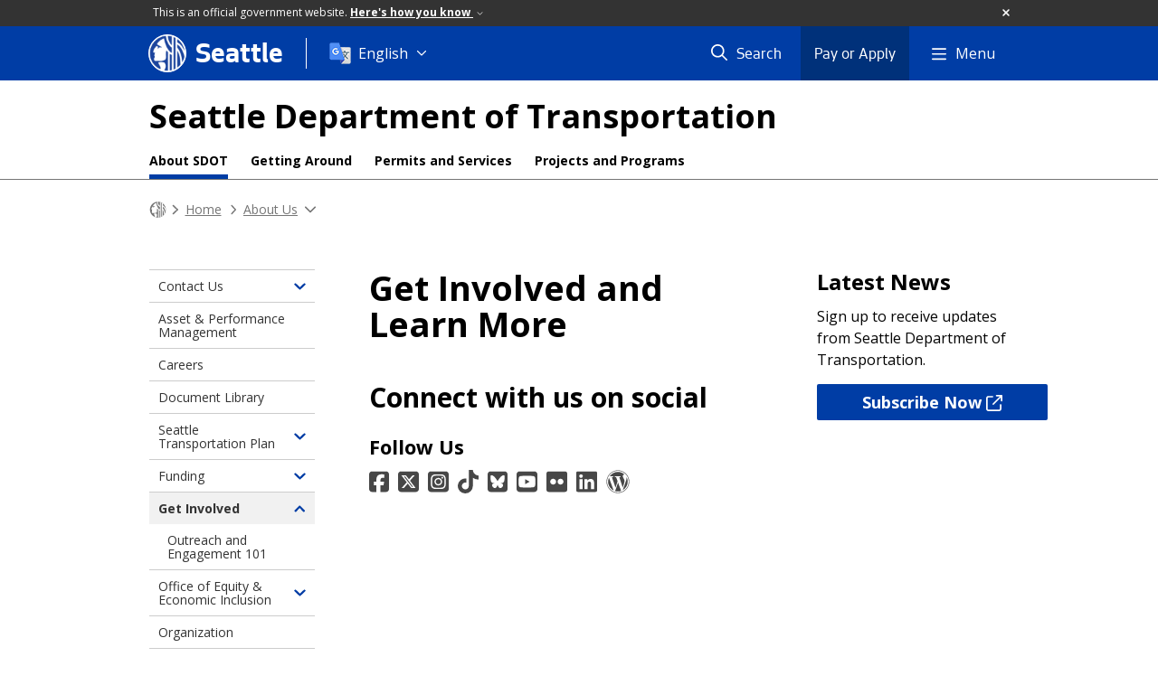

--- FILE ---
content_type: text/html; charset=utf-8
request_url: https://www.seattle.gov/transportation/about-us/get-involved
body_size: 31994
content:

<!DOCTYPE html>
<html xmlns="http://www.w3.org/1999/xhtml" lang="en" xml:lang="en" class="GlobalMegaMenu_FF LeftNavVue_FF TopNavVueJS_FF Tabs2021_FF RssCard_FF OfficialBanner_FF GlobalFooterSocialMedia_FF PhotoGallery_FF JWPlayerUrlSigning_FF PE_Prod_FF DisableCoreER_FF useSiteImprove_FF enableFaStylePackage_FF boardCommissionHomeColorBlockAndBanner_FF">
<head>
    <script>
        dataLayer = [{
        }];
        var GlobalMegaMenu_FF = true;
		var LeftNavVue_FF = true;
		var TopNavVueJS_FF = true;
		var Tabs2021_FF = true;
		var RssCard_FF = true;
		var OfficialBanner_FF = true;
		var GlobalFooterSocialMedia_FF = true;
		var PhotoGallery_FF = true;
		var JWPlayerUrlSigning_FF = true;
		var PE_FF = false;
		var PE_QA_FF = false;
		var PE_Prod_FF = true;
		var DisableCoreER_FF = true;
		var useBugHerd_FF = false;
		var useSiteImprove_FF = true;
		var QaBannerOn_FF = false;
		var enableFaStylePackage_FF = true;
		var boardCommissionHomeColorBlockAndBanner_FF = true;
    </script>
    <meta name="viewport" content="width=device-width, initial-scale=1.0">
    <link rel="icon" href="/favicon.ico" type="image/x-icon" sizes="any">
    <link rel="icon" href="/favicon.svg" type="image/svg+xml">
    <link rel="icon" href="/favicon-48.png" sizes="48x48" type="image/png">
<link rel="canonical" href="https://www.seattle.gov/transportation/about-us/get-involved" />
        <!-- Google Tag Manager -->
        <script>
            (function (w, d, s, l, i) {
                w[l] = w[l] || []; w[l].push({
                    'gtm.start':
                        new Date().getTime(), event: 'gtm.js'
                }); var f = d.getElementsByTagName(s)[0],
                    j = d.createElement(s), dl = l != 'dataLayer' ? '&l=' + l : ''; j.async = true; j.src =
                        'https://www.googletagmanager.com/gtm.js?id=' + i + dl; f.parentNode.insertBefore(j, f);
            })(window, document, 'script', 'dataLayer', 'GTM-PXQBQ2');
        </script>
        <!-- End Google Tag Manager -->
            <title>Get Involved and Learn More - Transportation | seattle.gov</title>
            <meta name="description" content="Get involved and learn more about Seattle Department of Transportation" />
            <meta name="keywords" content="" />
            <meta name="robots" content="" />
                <base href="/" />

    <meta charset="utf-8">
    
        <link rel="stylesheet" type="text/css" href="cms_resources/css/bootstrap-3.3.7.min.css"  />
        <link rel="stylesheet" type="text/css" href="cms_resources/css/responsive2015.min.css"  />
        <link rel="stylesheet" type="text/css" href="cms_resources/css/shared2016.min.css"  />
        <script type="text/javascript" src="https://code.jquery.com/jquery-3.4.1.min.js" crossorigin=anonymous integrity=sha256-CSXorXvZcTkaix6Yvo6HppcZGetbYMGWSFlBw8HfCJo=></script>     
        <script type="text/javascript" src="https://www.trumba.com/scripts/spuds.js"></script>
            <script type="text/javascript" src="cms_resources/js/axios.min.js"></script>
            <script type="text/javascript" src="https://cdn.jwplayer.com/libraries/Ctujouh4.js?exp=1769758087368&amp;sig=623a7ca385deb88f6f2e6462e4c3fc0e"></script>
        


<script>
    var pageXID = 'x75680';
    var topNavXID = 'x69439';
    var languagesListXID = 'x121473';
    var isDepartmentMode = 'True';
    var leftNavTreeXID = 'x69447';
    var tabComponentID = '';
</script>
</head>
<body class="aws102" >
    <!-- Google Tag Manager (noscript) -->
    <noscript>
        <iframe src="//www.googletagmanager.com/ns.html?id=GTM-PXQBQ2"
                height="0" width="0" style="display:none;visibility:hidden"></iframe>
    </noscript>
    <!-- End Google Tag Manager (noscript) -->

    
<!--wrapper start-->




    <header>
        <div id="header">
            
                    <div id="vue-component-globalHeader"></div>
            <nav id="slideMenuNav" aria-label="Slide menu navigation">
                <ul id="seagovMenuMobile" class="list-group slidemenu-right" title="Main Menu" data-departmentname="Transportation" data-departmenturl="transportation">
                    
                    <li class="list-group-item first" id="closeMobileContainer">
                        <button id="mainMenuCloseMobile" aria-label="Close">
                            Close <i class="fa-regular fa-times" title="Close" aria-label="Close"></i>
                        </button>
                    </li>
                    <li id="currentMenuContextWrapper" class="list-group-item">
                        <ul id="currentMenuContext">
                                <li id="backReturn" class="list-group-item seattleHomeMobile" data-menuTarget="Seattle.gov">
                                    <span class='fa-regular fa-chevron-left' title="Back to" aria-label="Back to"></span>
                                    <span id="backReturnText">Main Menu</span><span class="fa-regular fa-chevron-right" title="Back to Main Menu" aria-label="Back to Main Menu"></span>
                                </li>
                                    <li id="activeMobileHeading" class="list-group-item deptHomeMobile"><a href="transportation"     >Transportation</a>
</li>
            <li class="list-group-item navItem hasChildren" data-parenttarget="Home">
                <a href="/transportation/about-us"    title="Main Menu Mobile - Home About Us" >About Us<span class='fa-regular fa-chevron-right' title='About Us' aria-label='About Us Icon'></span></a>

                <ul data-childrentarget="About Us">
            <li class="list-group-item navItem hasChildren" data-parenttarget="About Us">
                <a href="/transportation/about-us/contact-us"    title="Main Menu Mobile - About Us Contact Us" >Contact Us<span class='fa-regular fa-chevron-right' title='Contact Us' aria-label='Contact Us Icon'></span></a>

                <ul data-childrentarget="Contact Us">
        <li class="list-group-item navItem" data-parenttarget="Contact Us"><a href="/transportation/about-us/contact-us/outreach-staff"    title="Main Menu Mobile - Contact Us Outreach Staff" >Outreach Staff</a>
</li>
                </ul>
            </li>
        <li class="list-group-item navItem" data-parenttarget="About Us"><a href="/transportation/about-us/asset-and-performance-management"    title="Main Menu Mobile - About Us Asset & Performance Management" >Asset & Performance Management</a>
</li>
        <li class="list-group-item navItem" data-parenttarget="About Us"><a href="/transportation/about-us/careers"    title="Main Menu Mobile - About Us Careers" >Careers</a>
</li>
        <li class="list-group-item navItem" data-parenttarget="About Us"><a href="transportation/document-library"    title="Main Menu Mobile - About Us Document Library" >Document Library</a>
</li>
            <li class="list-group-item navItem hasChildren" data-parenttarget="About Us">
                <a href="/transportation/about-us/seattle-transportation-plan"    title="Main Menu Mobile - About Us Seattle Transportation Plan" >Seattle Transportation Plan<span class='fa-regular fa-chevron-right' title='Seattle Transportation Plan' aria-label='Seattle Transportation Plan Icon'></span></a>

                <ul data-childrentarget="Seattle Transportation Plan">
        <li class="list-group-item navItem" data-parenttarget="Seattle Transportation Plan"><a href="/transportation/about-us/seattle-transportation-plan/implementation-outlook"    title="Main Menu Mobile - Seattle Transportation Plan Seattle Transportation Plan - 3 Year Implementation Outlook" >Seattle Transportation Plan - 3 Year Implementation Outlook</a>
</li>
                </ul>
            </li>
            <li class="list-group-item navItem hasChildren" data-parenttarget="About Us">
                <a href="/transportation/about-us/funding"    title="Main Menu Mobile - About Us Funding" >Funding<span class='fa-regular fa-chevron-right' title='Funding' aria-label='Funding Icon'></span></a>

                <ul data-childrentarget="Funding">
            <li class="list-group-item navItem hasChildren" data-parenttarget="Funding">
                <a href="/transportation/about-us/funding/seattle-transportation-levy"    title="Main Menu Mobile - Funding 2024 Seattle Transportation Levy" >2024 Seattle Transportation Levy<span class='fa-regular fa-chevron-right' title='2024 Seattle Transportation Levy' aria-label='2024 Seattle Transportation Levy Icon'></span></a>

                <ul data-childrentarget="2024 Seattle Transportation Levy">
        <li class="list-group-item navItem" data-parenttarget="2024 Seattle Transportation Levy"><a href="/transportation/about-us/funding/seattle-transportation-levy/reports-and-achievements"    title="Main Menu Mobile - 2024 Seattle Transportation Levy Reports and Achievements" >Reports and Achievements</a>
</li>
        <li class="list-group-item navItem" data-parenttarget="2024 Seattle Transportation Levy"><a href="/transportation/about-us/funding/seattle-transportation-levy/2015-seattle-transportation-levy"    title="Main Menu Mobile - 2024 Seattle Transportation Levy 2015 Seattle Transportation Levy (Levy to Move Seattle)" >2015 Seattle Transportation Levy (Levy to Move Seattle)</a>
</li>
        <li class="list-group-item navItem" data-parenttarget="2024 Seattle Transportation Levy"><a href="/transportation/about-us/funding/seattle-transportation-levy/2006-seattle-transportation-levy"    title="Main Menu Mobile - 2024 Seattle Transportation Levy 2006 Seattle Transportation Levy (Bridging the Gap)" >2006 Seattle Transportation Levy (Bridging the Gap)</a>
</li>
                </ul>
            </li>
        <li class="list-group-item navItem" data-parenttarget="Funding"><a href="/x79937.xml"    title="Main Menu Mobile - Funding Levy to Move Seattle" >Levy to Move Seattle</a>
</li>
        <li class="list-group-item navItem" data-parenttarget="Funding"><a href="/transportation/about-us/funding/grants"    title="Main Menu Mobile - Funding Grants" >Grants</a>
</li>
                </ul>
            </li>
            <li class="list-group-item active navItem hasChildren" data-parenttarget="About Us">
                <a href="/transportation/about-us/get-involved"    title="Main Menu Mobile - About Us Get Involved and Learn More" >Get Involved and Learn More<span class='fa-regular fa-chevron-right' title='Get Involved and Learn More' aria-label='Get Involved and Learn More Icon'></span></a>

                <ul data-childrentarget="Get Involved and Learn More">
        <li class="list-group-item navItem" data-parenttarget="Get Involved and Learn More"><a href="/transportation/about-us/get-involved/outreach-and-engagement-101"    title="Main Menu Mobile - Get Involved and Learn More Building Major Projects and the Public Engagement Process" >Building Major Projects and the Public Engagement Process</a>
</li>
                </ul>
            </li>
            <li class="list-group-item navItem hasChildren" data-parenttarget="About Us">
                <a href="/transportation/about-us/office-of-equity-and-economic-inclusion"    title="Main Menu Mobile - About Us Office of Equity & Economic Inclusion" >Office of Equity & Economic Inclusion<span class='fa-regular fa-chevron-right' title='Office of Equity & Economic Inclusion' aria-label='Office of Equity & Economic Inclusion Icon'></span></a>

                <ul data-childrentarget="Office of Equity &amp; Economic Inclusion">
        <li class="list-group-item navItem" data-parenttarget="Office of Equity &amp; Economic Inclusion"><a href="/transportation/about-us/office-of-equity-and-economic-inclusion/title-vi"    title="Main Menu Mobile - Office of Equity & Economic Inclusion Title VI" >Title VI</a>
</li>
        <li class="list-group-item navItem" data-parenttarget="Office of Equity &amp; Economic Inclusion"><a href="/transportation/about-us/office-of-equity-and-economic-inclusion/rsjo"    title="Main Menu Mobile - Office of Equity & Economic Inclusion Race and Social Justice Ordinance" >Race and Social Justice Ordinance</a>
</li>
            <li class="list-group-item navItem hasChildren" data-parenttarget="Office of Equity &amp; Economic Inclusion">
                <a href="/transportation/about-us/office-of-equity-and-economic-inclusion/contracting-equity"    title="Main Menu Mobile - Office of Equity & Economic Inclusion Contracting Equity" >Contracting Equity<span class='fa-regular fa-chevron-right' title='Contracting Equity' aria-label='Contracting Equity Icon'></span></a>

                <ul data-childrentarget="Contracting Equity">
        <li class="list-group-item navItem" data-parenttarget="Contracting Equity"><a href="/transportation/about-us/office-of-equity-and-economic-inclusion/contracting-equity/goals"    title="Main Menu Mobile - Contracting Equity Goals" >Goals</a>
</li>
        <li class="list-group-item navItem" data-parenttarget="Contracting Equity"><a href="/transportation/about-us/office-of-equity-and-economic-inclusion/contracting-equity/opportunities"    title="Main Menu Mobile - Contracting Equity Opportunities" >Opportunities</a>
</li>
        <li class="list-group-item navItem" data-parenttarget="Contracting Equity"><a href="/transportation/about-us/office-of-equity-and-economic-inclusion/contracting-equity/faq"    title="Main Menu Mobile - Contracting Equity Frequently Asked Questions" >Frequently Asked Questions</a>
</li>
                </ul>
            </li>
                </ul>
            </li>
        <li class="list-group-item navItem" data-parenttarget="About Us"><a href="/transportation/about-us/organization"    title="Main Menu Mobile - About Us Organization" >Organization</a>
</li>
            <li class="list-group-item navItem hasChildren" data-parenttarget="About Us">
                <a href="/transportation/about-us/climate-response"    title="Main Menu Mobile - About Us Our Climate Response" >Our Climate Response<span class='fa-regular fa-chevron-right' title='Our Climate Response' aria-label='Our Climate Response Icon'></span></a>

                <ul data-childrentarget="Our Climate Response">
        <li class="list-group-item navItem" data-parenttarget="Our Climate Response"><a href="/transportation/about-us/climate-response/low-pollution-neighborhoods"    title="Main Menu Mobile - Our Climate Response Low-Pollution Neighborhoods" >Low-Pollution Neighborhoods</a>
</li>
                </ul>
            </li>
        <li class="list-group-item navItem" data-parenttarget="About Us"><a href="/transportation/about-us/faqs"    title="Main Menu Mobile - About Us Frequently Asked Questions" >Frequently Asked Questions</a>
</li>
                </ul>
            </li>
            <li class="list-group-item navItem hasChildren" data-parenttarget="Home">
                <a href="/transportation/getting-around"    title="Main Menu Mobile - Home Getting Around Seattle" >Getting Around Seattle<span class='fa-regular fa-chevron-right' title='Getting Around Seattle' aria-label='Getting Around Seattle Icon'></span></a>

                <ul data-childrentarget="Getting Around Seattle">
        <li class="list-group-item navItem" data-parenttarget="Getting Around Seattle"><a href="/transportation/getting-around/wsdot-revive-i-5"    title="Main Menu Mobile - Getting Around Seattle WSDOT's Revive I-5 project " >WSDOT's Revive I-5 project </a>
</li>
        <li class="list-group-item navItem" data-parenttarget="Getting Around Seattle"><a href="/transportation/getting-around/bicycling"    title="Main Menu Mobile - Getting Around Seattle Bicycling" >Bicycling</a>
</li>
        <li class="list-group-item navItem" data-parenttarget="Getting Around Seattle"><a href="/transportation/getting-around/driving-and-parking"    title="Main Menu Mobile - Getting Around Seattle Driving & Parking" >Driving & Parking</a>
</li>
            <li class="list-group-item navItem hasChildren" data-parenttarget="Getting Around Seattle">
                <a href="/transportation/getting-around/transit"    title="Main Menu Mobile - Getting Around Seattle Transit" >Transit<span class='fa-regular fa-chevron-right' title='Transit' aria-label='Transit Icon'></span></a>

                <ul data-childrentarget="Transit">
            <li class="list-group-item navItem hasChildren" data-parenttarget="Transit">
                <a href="/transportation/getting-around/transit/streetcar"    title="Main Menu Mobile - Transit Seattle Streetcar" >Seattle Streetcar<span class='fa-regular fa-chevron-right' title='Seattle Streetcar' aria-label='Seattle Streetcar Icon'></span></a>

                <ul data-childrentarget="Seattle Streetcar">
        <li class="list-group-item navItem" data-parenttarget="Seattle Streetcar"><a href="/transportation/getting-around/transit/streetcar/safety-tips"    title="Main Menu Mobile - Seattle Streetcar Streetcar Safety" >Streetcar Safety</a>
</li>
        <li class="list-group-item navItem" data-parenttarget="Seattle Streetcar"><a href="/transportation/getting-around/transit/streetcar/accessibility"    title="Main Menu Mobile - Seattle Streetcar Accessibility" >Accessibility</a>
</li>
        <li class="list-group-item navItem" data-parenttarget="Seattle Streetcar"><a href="/transportation/getting-around/transit/streetcar/first-hill-line"    title="Main Menu Mobile - Seattle Streetcar First Hill Line" >First Hill Line</a>
</li>
        <li class="list-group-item navItem" data-parenttarget="Seattle Streetcar"><a href="/transportation/getting-around/transit/streetcar/south-lake-union-line"    title="Main Menu Mobile - Seattle Streetcar South Lake Union Line" >South Lake Union Line</a>
</li>
        <li class="list-group-item navItem" data-parenttarget="Seattle Streetcar"><a href="/transportation/getting-around/transit/streetcar/fares-and-orca-card"    title="Main Menu Mobile - Seattle Streetcar Fares & ORCA Card" >Fares & ORCA Card</a>
</li>
        <li class="list-group-item navItem" data-parenttarget="Seattle Streetcar"><a href="/transportation/getting-around/transit/streetcar/tools-and-resources"    title="Main Menu Mobile - Seattle Streetcar Tools & Resources" >Tools & Resources</a>
</li>
        <li class="list-group-item navItem" data-parenttarget="Seattle Streetcar"><a href="/transportation/getting-around/transit/streetcar/sponsorship"    title="Main Menu Mobile - Seattle Streetcar Streetcar Sponsorship" >Streetcar Sponsorship</a>
</li>
        <li class="list-group-item navItem" data-parenttarget="Seattle Streetcar"><a href="/transportation/getting-around/transit/streetcar/contact-us"    title="Main Menu Mobile - Seattle Streetcar Contact Us" >Contact Us</a>
</li>
                </ul>
            </li>
                </ul>
            </li>
        <li class="list-group-item navItem" data-parenttarget="Getting Around Seattle"><a href="/transportation/getting-around/trucking"    title="Main Menu Mobile - Getting Around Seattle Trucking" >Trucking</a>
</li>
        <li class="list-group-item navItem" data-parenttarget="Getting Around Seattle"><a href="/transportation/getting-around/walking"    title="Main Menu Mobile - Getting Around Seattle Walking" >Walking</a>
</li>
                </ul>
            </li>
            <li class="list-group-item navItem hasChildren" data-parenttarget="Home">
                <a href="/transportation/projects-and-programs"    title="Main Menu Mobile - Home Projects & Programs" >Projects & Programs<span class='fa-regular fa-chevron-right' title='Projects & Programs' aria-label='Projects & Programs Icon'></span></a>

                <ul data-childrentarget="Projects &amp; Programs">
            <li class="list-group-item navItem hasChildren" data-parenttarget="Projects &amp; Programs">
                <a href="/transportation/projects-and-programs/completed-projects"    title="Main Menu Mobile - Projects & Programs Completed Projects" >Completed Projects<span class='fa-regular fa-chevron-right' title='Completed Projects' aria-label='Completed Projects Icon'></span></a>

                <ul data-childrentarget="Completed Projects">
        <li class="list-group-item navItem" data-parenttarget="Completed Projects"><a href="/x149496.xml"    title="Main Menu Mobile - Completed Projects DistrictFilterInsert" >DistrictFilterInsert</a>
</li>
        <li class="list-group-item navItem" data-parenttarget="Completed Projects"><a href="/x149495.xml"    title="Main Menu Mobile - Completed Projects CompletedProjectFilter_SDOT" >CompletedProjectFilter_SDOT</a>
</li>
                </ul>
            </li>
            <li class="list-group-item navItem hasChildren" data-parenttarget="Projects &amp; Programs">
                <a href="/transportation/projects-and-programs/safety-first"    title="Main Menu Mobile - Projects & Programs Safety First" >Safety First<span class='fa-regular fa-chevron-right' title='Safety First' aria-label='Safety First Icon'></span></a>

                <ul data-childrentarget="Safety First">
            <li class="list-group-item navItem hasChildren" data-parenttarget="Safety First">
                <a href="/transportation/projects-and-programs/safety-first/safe-routes-to-school"    title="Main Menu Mobile - Safety First Safe Routes to School" >Safe Routes to School<span class='fa-regular fa-chevron-right' title='Safe Routes to School' aria-label='Safe Routes to School Icon'></span></a>

                <ul data-childrentarget="Safe Routes to School">
            <li class="list-group-item navItem hasChildren" data-parenttarget="Safe Routes to School">
                <a href="/transportation/projects-and-programs/safety-first/safe-routes-to-school/bike-to-books"    title="Main Menu Mobile - Safe Routes to School Bike to Books" >Bike to Books<span class='fa-regular fa-chevron-right' title='Bike to Books' aria-label='Bike to Books Icon'></span></a>

                <ul data-childrentarget="Bike to Books">
        <li class="list-group-item navItem" data-parenttarget="Bike to Books"><a href="/transportation/projects-and-programs/safety-first/safe-routes-to-school/bike-to-books/biketobooks_tigrinya"    title="Main Menu Mobile - Bike to Books ብሽክለታ ናብ መጻሕፍቲ (Bike to Books)" >ብሽክለታ ናብ መጻሕፍቲ (Bike to Books)</a>
</li>
        <li class="list-group-item navItem" data-parenttarget="Bike to Books"><a href="/transportation/projects-and-programs/safety-first/safe-routes-to-school/bike-to-books/biketobooks_somali"    title="Main Menu Mobile - Bike to Books Baaskiil u kaxee Buugaagta" >Baaskiil u kaxee Buugaagta</a>
</li>
        <li class="list-group-item navItem" data-parenttarget="Bike to Books"><a href="/transportation/projects-and-programs/safety-first/safe-routes-to-school/bike-to-books/biketobooks_amharic"    title="Main Menu Mobile - Bike to Books ከብስክሌት እስከ መጽሐፍት" >ከብስክሌት እስከ መጽሐፍት</a>
</li>
        <li class="list-group-item navItem" data-parenttarget="Bike to Books"><a href="/transportation/projects-and-programs/safety-first/safe-routes-to-school/bike-to-books/biketobooks_chinesetrad"    title="Main Menu Mobile - Bike to Books 「騎車去閱讀（Bike to Books）」" >「騎車去閱讀（Bike to Books）」</a>
</li>
        <li class="list-group-item navItem" data-parenttarget="Bike to Books"><a href="/transportation/projects-and-programs/safety-first/safe-routes-to-school/bike-to-books/biketobooks_arabic"    title="Main Menu Mobile - Bike to Books Bike to Books (الدراجة إلى الكتب)" >Bike to Books (الدراجة إلى الكتب)</a>
</li>
        <li class="list-group-item navItem" data-parenttarget="Bike to Books"><a href="/transportation/projects-and-programs/safety-first/safe-routes-to-school/bike-to-books/biketobooks_vietnamese"    title="Main Menu Mobile - Bike to Books Cuộc Thi Bike to Books" >Cuộc Thi Bike to Books</a>
</li>
        <li class="list-group-item navItem" data-parenttarget="Bike to Books"><a href="/transportation/projects-and-programs/safety-first/safe-routes-to-school/bike-to-books/biketobooks_pashto"    title="Main Menu Mobile - Bike to Books د کتابونو لپاره بایسکل (Bike to Books)" >د کتابونو لپاره بایسکل (Bike to Books)</a>
</li>
        <li class="list-group-item navItem" data-parenttarget="Bike to Books"><a href="/transportation/projects-and-programs/safety-first/safe-routes-to-school/bike-to-books/biketobooks_dari"    title="Main Menu Mobile - Bike to Books بایسکل تا کتاب ها (Bike to Books)" >بایسکل تا کتاب ها (Bike to Books)</a>
</li>
        <li class="list-group-item navItem" data-parenttarget="Bike to Books"><a href="/transportation/projects-and-programs/safety-first/safe-routes-to-school/bike-to-books/biketobooks_spanish"    title="Main Menu Mobile - Bike to Books A los libros en bici" >A los libros en bici</a>
</li>
                </ul>
            </li>
        <li class="list-group-item navItem" data-parenttarget="Safe Routes to School"><a href="/transportation/projects-and-programs/safety-first/safe-routes-to-school/broadview-thomson-and-cedar-park-elementary"    title="Main Menu Mobile - Safe Routes to School Safe Routes to School: Broadview-Thomson & Cedar Park Elementary" >Safe Routes to School: Broadview-Thomson & Cedar Park Elementary</a>
</li>
        <li class="list-group-item navItem" data-parenttarget="Safe Routes to School"><a href="/transportation/projects-and-programs/safety-first/safe-routes-to-school/lets-go"    title="Main Menu Mobile - Safe Routes to School Let's Go Walk and Bike Education Program " >Let's Go Walk and Bike Education Program </a>
</li>
        <li class="list-group-item navItem" data-parenttarget="Safe Routes to School"><a href="/transportation/projects-and-programs/safety-first/safe-routes-to-school/share-your-walking-or-biking-story"    title="Main Menu Mobile - Safe Routes to School Share Your Walking or Biking Story" >Share Your Walking or Biking Story</a>
</li>
        <li class="list-group-item navItem" data-parenttarget="Safe Routes to School"><a href="/transportation/projects-and-programs/safety-first/safe-routes-to-school/find-books-with-walking-and-biking-themes"    title="Main Menu Mobile - Safe Routes to School Find Books with Walking and Biking Themes" >Find Books with Walking and Biking Themes</a>
</li>
        <li class="list-group-item navItem" data-parenttarget="Safe Routes to School"><a href="/transportation/projects-and-programs/safety-first/safe-routes-to-school/school-streets"    title="Main Menu Mobile - Safe Routes to School School Streets" >School Streets</a>
</li>
        <li class="list-group-item navItem" data-parenttarget="Safe Routes to School"><a href="/transportation/projects-and-programs/safety-first/safe-routes-to-school/ashworth-ave-n"    title="Main Menu Mobile - Safe Routes to School Safe Routes to School: Ashworth Ave N" >Safe Routes to School: Ashworth Ave N</a>
</li>
        <li class="list-group-item navItem" data-parenttarget="Safe Routes to School"><a href="/transportation/projects-and-programs/safety-first/safe-routes-to-school/learning-landscapes"    title="Main Menu Mobile - Safe Routes to School Learning Landscapes" >Learning Landscapes</a>
</li>
        <li class="list-group-item navItem" data-parenttarget="Safe Routes to School"><a href="/transportation/projects-and-programs/safety-first/safe-routes-to-school/hamilton-middle-school"    title="Main Menu Mobile - Safe Routes to School Safe Routes to School: Hamilton Middle School" >Safe Routes to School: Hamilton Middle School</a>
</li>
            <li class="list-group-item navItem hasChildren" data-parenttarget="Safe Routes to School">
                <a href="/transportation/projects-and-programs/safety-first/safe-routes-to-school/safe-routes-to-school-racial-equity-analysis"    title="Main Menu Mobile - Safe Routes to School Safe Routes to School Racial Equity Analysis" >Safe Routes to School Racial Equity Analysis<span class='fa-regular fa-chevron-right' title='Safe Routes to School Racial Equity Analysis' aria-label='Safe Routes to School Racial Equity Analysis Icon'></span></a>

                <ul data-childrentarget="Safe Routes to School Racial Equity Analysis">
        <li class="list-group-item navItem" data-parenttarget="Safe Routes to School Racial Equity Analysis"><a href="/transportation/projects-and-programs/safety-first/safe-routes-to-school/safe-routes-to-school-racial-equity-analysis/espa&#241;ol"    title="Main Menu Mobile - Safe Routes to School Racial Equity Analysis Análisis de igualdad de razas en Caminos Seguros al Colegio" >Análisis de igualdad de razas en Caminos Seguros al Colegio</a>
</li>
        <li class="list-group-item navItem" data-parenttarget="Safe Routes to School Racial Equity Analysis"><a href="/transportation/projects-and-programs/safety-first/safe-routes-to-school/safe-routes-to-school-racial-equity-analysis/tiếng-việt"    title="Main Menu Mobile - Safe Routes to School Racial Equity Analysis Phân Tích Tính Bình Đẳng Chủng Tộc của chương trình các Tuyến đường An toàn tới Trường" >Phân Tích Tính Bình Đẳng Chủng Tộc của chương trình các Tuyến đường An toàn tới Trường</a>
</li>
        <li class="list-group-item navItem" data-parenttarget="Safe Routes to School Racial Equity Analysis"><a href="/transportation/projects-and-programs/safety-first/safe-routes-to-school/safe-routes-to-school-racial-equity-analysis/繁體中文"    title="Main Menu Mobile - Safe Routes to School Racial Equity Analysis 安全上學路線種族平等分析" >安全上學路線種族平等分析</a>
</li>
        <li class="list-group-item navItem" data-parenttarget="Safe Routes to School Racial Equity Analysis"><a href="/transportation/projects-and-programs/safety-first/safe-routes-to-school/safe-routes-to-school-racial-equity-analysis/soomaali"    title="Main Menu Mobile - Safe Routes to School Racial Equity Analysis Falanqaynta Sinnaanta Jinsiyadaha ee Waddooyinka Ammaanka ah ee Lagu Tago Dugsiyada" >Falanqaynta Sinnaanta Jinsiyadaha ee Waddooyinka Ammaanka ah ee Lagu Tago Dugsiyada</a>
</li>
        <li class="list-group-item navItem" data-parenttarget="Safe Routes to School Racial Equity Analysis"><a href="/transportation/projects-and-programs/safety-first/safe-routes-to-school/safe-routes-to-school-racial-equity-analysis/tagalog"    title="Main Menu Mobile - Safe Routes to School Racial Equity Analysis Mga Ligtas na Ruta papuntang Paaralan na Pagsusuri sa Pagkakapanta-pantay ng Lahi" >Mga Ligtas na Ruta papuntang Paaralan na Pagsusuri sa Pagkakapanta-pantay ng Lahi</a>
</li>
        <li class="list-group-item navItem" data-parenttarget="Safe Routes to School Racial Equity Analysis"><a href="/transportation/projects-and-programs/safety-first/safe-routes-to-school/safe-routes-to-school-racial-equity-analysis/oromiffa"    title="Main Menu Mobile - Safe Routes to School Racial Equity Analysis Xiinxala Qal-qixxummaa Qomoo Daandii Qajeelaa Gara Mana Barumsaatti" >Xiinxala Qal-qixxummaa Qomoo Daandii Qajeelaa Gara Mana Barumsaatti</a>
</li>
        <li class="list-group-item navItem" data-parenttarget="Safe Routes to School Racial Equity Analysis"><a href="/transportation/projects-and-programs/safety-first/safe-routes-to-school/safe-routes-to-school-racial-equity-analysis/በአማርኛ"    title="Main Menu Mobile - Safe Routes to School Racial Equity Analysis ደህንነታቸው የተጠበቁ ወደ ትምህርት ቤት የጉዞ መሥመሮች የዘር ፍትዓዊነት ትንታኔ" >ደህንነታቸው የተጠበቁ ወደ ትምህርት ቤት የጉዞ መሥመሮች የዘር ፍትዓዊነት ትንታኔ</a>
</li>
        <li class="list-group-item navItem" data-parenttarget="Safe Routes to School Racial Equity Analysis"><a href="/transportation/projects-and-programs/safety-first/safe-routes-to-school/safe-routes-to-school-racial-equity-analysis/ትግርኛ"    title="Main Menu Mobile - Safe Routes to School Racial Equity Analysis ንደሕንነቱ ዝተሓለወ መንገዲ ቤት ትምህርቲ ትንታነ ዘርኣዊ ፍትሒ" >ንደሕንነቱ ዝተሓለወ መንገዲ ቤት ትምህርቲ ትንታነ ዘርኣዊ ፍትሒ</a>
</li>
                </ul>
            </li>
        <li class="list-group-item navItem" data-parenttarget="Safe Routes to School"><a href="/transportation/projects-and-programs/safety-first/safe-routes-to-school/incentives"    title="Main Menu Mobile - Safe Routes to School Safe Routes to School Walking and Biking Packages" >Safe Routes to School Walking and Biking Packages</a>
</li>
        <li class="list-group-item navItem" data-parenttarget="Safe Routes to School"><a href="/transportation/projects-and-programs/safety-first/safe-routes-to-school/mini-grants"    title="Main Menu Mobile - Safe Routes to School Mini Grants" >Mini Grants</a>
</li>
        <li class="list-group-item navItem" data-parenttarget="Safe Routes to School"><a href="/transportation/projects-and-programs/safety-first/safe-routes-to-school/flashing-beacons-and-map"    title="Main Menu Mobile - Safe Routes to School School Zone Flashing Beacons" >School Zone Flashing Beacons</a>
</li>
        <li class="list-group-item navItem" data-parenttarget="Safe Routes to School"><a href="/transportation/projects-and-programs/safety-first/safe-routes-to-school/school-walking-maps"    title="Main Menu Mobile - Safe Routes to School Safe Routes to School Walking and Biking Maps" >Safe Routes to School Walking and Biking Maps</a>
</li>
        <li class="list-group-item navItem" data-parenttarget="Safe Routes to School"><a href="/transportation/projects-and-programs/safety-first/safe-routes-to-school/18th-ave-sw"    title="Main Menu Mobile - Safe Routes to School Safe Routes to School: 18th Ave SW" >Safe Routes to School: 18th Ave SW</a>
</li>
        <li class="list-group-item navItem" data-parenttarget="Safe Routes to School"><a href="/transportation/projects-and-programs/safety-first/safe-routes-to-school/21st-ave"    title="Main Menu Mobile - Safe Routes to School Safe Routes to School: 21st Ave" >Safe Routes to School: 21st Ave</a>
</li>
        <li class="list-group-item navItem" data-parenttarget="Safe Routes to School"><a href="/transportation/projects-and-programs/safety-first/safe-routes-to-school/35th-ave-sw"    title="Main Menu Mobile - Safe Routes to School Arbor Heights Safe Routes to School Project: 35th Ave SW from SW 100th St to SW 106th S" >Arbor Heights Safe Routes to School Project: 35th Ave SW from SW 100th St to SW 106th S</a>
</li>
        <li class="list-group-item navItem" data-parenttarget="Safe Routes to School"><a href="/transportation/projects-and-programs/safety-first/safe-routes-to-school/dearborn-park-elementary"    title="Main Menu Mobile - Safe Routes to School Safe Routes to School: Dearborn Park Elementary" >Safe Routes to School: Dearborn Park Elementary</a>
</li>
        <li class="list-group-item navItem" data-parenttarget="Safe Routes to School"><a href="/transportation/projects-and-programs/safety-first/safe-routes-to-school/e-lynn-street-and-19th-ave-e"    title="Main Menu Mobile - Safe Routes to School Montlake Safe Routes to School: E Lynn St and 19th Ave E" >Montlake Safe Routes to School: E Lynn St and 19th Ave E</a>
</li>
        <li class="list-group-item navItem" data-parenttarget="Safe Routes to School"><a href="/transportation/projects-and-programs/safety-first/safe-routes-to-school/john-rogers-elementary"    title="Main Menu Mobile - Safe Routes to School Safe Routes to School: John Rogers Elementary" >Safe Routes to School: John Rogers Elementary</a>
</li>
        <li class="list-group-item navItem" data-parenttarget="Safe Routes to School"><a href="/transportation/projects-and-programs/safety-first/safe-routes-to-school/safe-routes-to-school-wing-luke-elementary"    title="Main Menu Mobile - Safe Routes to School Safe Routes to School: Wing Luke Elementary" >Safe Routes to School: Wing Luke Elementary</a>
</li>
        <li class="list-group-item navItem" data-parenttarget="Safe Routes to School"><a href="/transportation/projects-and-programs/safety-first/safe-routes-to-school/rainier-view-elementary"    title="Main Menu Mobile - Safe Routes to School Safe Routes to School: Rainier View Elementary" >Safe Routes to School: Rainier View Elementary</a>
</li>
        <li class="list-group-item navItem" data-parenttarget="Safe Routes to School"><a href="/transportation/projects-and-programs/safety-first/safe-routes-to-school/sw-myrtle-st--18th-ave-sw--sw-orchard-st"    title="Main Menu Mobile - Safe Routes to School Sanislo Elementary Safe Routes to School: SW Myrtle St, 18th Ave SW and SW Orchard St" >Sanislo Elementary Safe Routes to School: SW Myrtle St, 18th Ave SW and SW Orchard St</a>
</li>
        <li class="list-group-item navItem" data-parenttarget="Safe Routes to School"><a href="/transportation/projects-and-programs/safety-first/safe-routes-to-school/wing-luke-elementary"    title="Main Menu Mobile - Safe Routes to School Safe Routes to School: Wing Luke Elementary" >Safe Routes to School: Wing Luke Elementary</a>
</li>
        <li class="list-group-item navItem" data-parenttarget="Safe Routes to School"><a href="/transportation/projects-and-programs/safety-first/safe-routes-to-school/wedgwood-elementary-school"    title="Main Menu Mobile - Safe Routes to School Safe Routes to School: Wedgwood Elementary School" >Safe Routes to School: Wedgwood Elementary School</a>
</li>
        <li class="list-group-item navItem" data-parenttarget="Safe Routes to School"><a href="/transportation/projects-and-programs/safety-first/safe-routes-to-school/student-travel-survey"    title="Main Menu Mobile - Safe Routes to School Safe Routes to School Student Travel Tally" >Safe Routes to School Student Travel Tally</a>
</li>
        <li class="list-group-item navItem" data-parenttarget="Safe Routes to School"><a href="/transportation/projects-and-programs/safety-first/safe-routes-to-school/lowell-meany"    title="Main Menu Mobile - Safe Routes to School Safe Routes to School: Lowell-Meany" >Safe Routes to School: Lowell-Meany</a>
</li>
        <li class="list-group-item navItem" data-parenttarget="Safe Routes to School"><a href="/transportation/projects-and-programs/safety-first/safe-routes-to-school/aki-kurose-middle-school"    title="Main Menu Mobile - Safe Routes to School Safe Routes to School: Aki Kurose Middle School" >Safe Routes to School: Aki Kurose Middle School</a>
</li>
        <li class="list-group-item navItem" data-parenttarget="Safe Routes to School"><a href="/transportation/projects-and-programs/safety-first/safe-routes-to-school/sacajawea-elementary-school"    title="Main Menu Mobile - Safe Routes to School Safe Routes to School: Sacajawea Elementary School" >Safe Routes to School: Sacajawea Elementary School</a>
</li>
        <li class="list-group-item navItem" data-parenttarget="Safe Routes to School"><a href="/transportation/projects-and-programs/safety-first/safe-routes-to-school/s-rose-st"    title="Main Menu Mobile - Safe Routes to School Safe Routes to School: Dunlap Elementary" >Safe Routes to School: Dunlap Elementary</a>
</li>
        <li class="list-group-item navItem" data-parenttarget="Safe Routes to School"><a href="/transportation/projects-and-programs/safety-first/safe-routes-to-school/1st-ave-ne-shared-use-path"    title="Main Menu Mobile - Safe Routes to School 1st Ave NE Shared-Use Path" >1st Ave NE Shared-Use Path</a>
</li>
                </ul>
            </li>
        <li class="list-group-item navItem" data-parenttarget="Safety First"><a href="/transportation/projects-and-programs/safety-first/sdot-response-team"    title="Main Menu Mobile - Safety First SDOT Response Team (SRT)" >SDOT Response Team (SRT)</a>
</li>
            <li class="list-group-item navItem hasChildren" data-parenttarget="Safety First">
                <a href="/transportation/projects-and-programs/safety-first/traffic-operations"    title="Main Menu Mobile - Safety First Traffic Operations" >Traffic Operations<span class='fa-regular fa-chevron-right' title='Traffic Operations' aria-label='Traffic Operations Icon'></span></a>

                <ul data-childrentarget="Traffic Operations">
        <li class="list-group-item navItem" data-parenttarget="Traffic Operations"><a href="/transportation/projects-and-programs/safety-first/traffic-operations/traffic-circles"    title="Main Menu Mobile - Traffic Operations Traffic Circles" >Traffic Circles</a>
</li>
                </ul>
            </li>
            <li class="list-group-item navItem hasChildren" data-parenttarget="Safety First">
                <a href="/transportation/projects-and-programs/safety-first/vision-zero"    title="Main Menu Mobile - Safety First Vision Zero" >Vision Zero<span class='fa-regular fa-chevron-right' title='Vision Zero' aria-label='Vision Zero Icon'></span></a>

                <ul data-childrentarget="Vision Zero">
        <li class="list-group-item navItem" data-parenttarget="Vision Zero"><a href="/transportation/projects-and-programs/safety-first/vision-zero/vision-zero-review"    title="Main Menu Mobile - Vision Zero Vision Zero: Top-to-Bottom Review" >Vision Zero: Top-to-Bottom Review</a>
</li>
        <li class="list-group-item navItem" data-parenttarget="Vision Zero"><a href="/transportation/projects-and-programs/safety-first/vision-zero/leading-pedestrian-intervals"    title="Main Menu Mobile - Vision Zero Leading Pedestrian Intervals" >Leading Pedestrian Intervals</a>
</li>
        <li class="list-group-item navItem" data-parenttarget="Vision Zero"><a href="/transportation/projects-and-programs/safety-first/vision-zero/speedlimits"    title="Main Menu Mobile - Vision Zero Speed Limits" >Speed Limits</a>
</li>
            <li class="list-group-item navItem hasChildren" data-parenttarget="Vision Zero">
                <a href="/transportation/projects-and-programs/safety-first/vision-zero/projects"    title="Main Menu Mobile - Vision Zero Vision Zero Projects" >Vision Zero Projects<span class='fa-regular fa-chevron-right' title='Vision Zero Projects' aria-label='Vision Zero Projects Icon'></span></a>

                <ul data-childrentarget="Vision Zero Projects">
        <li class="list-group-item navItem" data-parenttarget="Vision Zero Projects"><a href="/transportation/projects-and-programs/safety-first/vision-zero/projects/sodo-vision-zero-projects"    title="Main Menu Mobile - Vision Zero Projects SODO Vision Zero Projects" >SODO Vision Zero Projects</a>
</li>
        <li class="list-group-item navItem" data-parenttarget="Vision Zero Projects"><a href="/transportation/projects-and-programs/safety-first/vision-zero/projects/hardened-centerlines"    title="Main Menu Mobile - Vision Zero Projects Hardened Centerlines" >Hardened Centerlines</a>
</li>
        <li class="list-group-item navItem" data-parenttarget="Vision Zero Projects"><a href="/transportation/projects-and-programs/safety-first/vision-zero/projects/rainier-improvements"    title="Main Menu Mobile - Vision Zero Projects Rainier Improvements" >Rainier Improvements</a>
</li>
            <li class="list-group-item navItem hasChildren" data-parenttarget="Vision Zero Projects">
                <a href="/transportation/projects-and-programs/safety-first/vision-zero/projects/highland-park-way-sw-connection"    title="Main Menu Mobile - Vision Zero Projects Highland Park Way SW Connection Project" >Highland Park Way SW Connection Project<span class='fa-regular fa-chevron-right' title='Highland Park Way SW Connection Project' aria-label='Highland Park Way SW Connection Project Icon'></span></a>

                <ul data-childrentarget="Highland Park Way SW Connection Project">
        <li class="list-group-item navItem" data-parenttarget="Highland Park Way SW Connection Project"><a href="/transportation/projects-and-programs/safety-first/vision-zero/projects/highland-park-way-sw-connection/highland-park-way-sw-connection-spanish"    title="Main Menu Mobile - Highland Park Way SW Connection Project Proyecto de conexión Highland Park Way SW" >Proyecto de conexión Highland Park Way SW</a>
</li>
                </ul>
            </li>
        <li class="list-group-item navItem" data-parenttarget="Vision Zero Projects"><a href="/transportation/projects-and-programs/safety-first/vision-zero/projects/s-henderson-st-school-safety-project"    title="Main Menu Mobile - Vision Zero Projects S Henderson St School Safety Project " >S Henderson St School Safety Project </a>
</li>
        <li class="list-group-item navItem" data-parenttarget="Vision Zero Projects"><a href="/transportation/projects-and-programs/safety-first/vision-zero/projects/12th-ave-vision-zero-safety-corridor"    title="Main Menu Mobile - Vision Zero Projects 12th Ave Vision Zero  Safety Corridor" >12th Ave Vision Zero  Safety Corridor</a>
</li>
        <li class="list-group-item navItem" data-parenttarget="Vision Zero Projects"><a href="/transportation/projects-and-programs/safety-first/vision-zero/projects/arterial-traffic-calming"    title="Main Menu Mobile - Vision Zero Projects Vision Zero Arterial Traffic Calming Project " >Vision Zero Arterial Traffic Calming Project </a>
</li>
        <li class="list-group-item navItem" data-parenttarget="Vision Zero Projects"><a href="/transportation/projects-and-programs/safety-first/vision-zero/projects/s-jackson-st-vision-zero-safety-corridor"    title="Main Menu Mobile - Vision Zero Projects S Jackson St Vision Zero Safety Corridor" >S Jackson St Vision Zero Safety Corridor</a>
</li>
        <li class="list-group-item navItem" data-parenttarget="Vision Zero Projects"><a href="/transportation/projects-and-programs/safety-first/vision-zero/projects/safe-streets-for-all"    title="Main Menu Mobile - Vision Zero Projects Safe Streets for All" >Safe Streets for All</a>
</li>
                </ul>
            </li>
            <li class="list-group-item navItem hasChildren" data-parenttarget="Vision Zero">
                <a href="/transportation/projects-and-programs/safety-first/vision-zero/resources"    title="Main Menu Mobile - Vision Zero Reports and Studies" >Reports and Studies<span class='fa-regular fa-chevron-right' title='Reports and Studies' aria-label='Reports and Studies Icon'></span></a>

                <ul data-childrentarget="Reports and Studies">
        <li class="list-group-item navItem" data-parenttarget="Reports and Studies"><a href="/transportation/projects-and-programs/safety-first/vision-zero/resources/yard-signs"    title="Main Menu Mobile - Reports and Studies Yard Signs" >Yard Signs</a>
</li>
        <li class="list-group-item navItem" data-parenttarget="Reports and Studies"><a href="/transportation/projects-and-programs/safety-first/vision-zero/resources/educational-campaigns"    title="Main Menu Mobile - Reports and Studies Educational Campaigns" >Educational Campaigns</a>
</li>
        <li class="list-group-item navItem" data-parenttarget="Reports and Studies"><a href="/transportation/projects-and-programs/safety-first/vision-zero/resources/safety-swag"    title="Main Menu Mobile - Reports and Studies Safety Swag" >Safety Swag</a>
</li>
        <li class="list-group-item navItem" data-parenttarget="Reports and Studies"><a href="/transportation/projects-and-programs/safety-first/vision-zero/resources/traffic-safety-in-a-box"    title="Main Menu Mobile - Reports and Studies Traffic Safety in a Box" >Traffic Safety in a Box</a>
</li>
        <li class="list-group-item navItem" data-parenttarget="Reports and Studies"><a href="/transportation/projects-and-programs/safety-first/vision-zero/resources/bicycle-level-of-traffic-stress"    title="Main Menu Mobile - Reports and Studies Bicycle Level of Traffic Stress" >Bicycle Level of Traffic Stress</a>
</li>
                </ul>
            </li>
        <li class="list-group-item navItem" data-parenttarget="Vision Zero"><a href="/transportation/projects-and-programs/safety-first/vision-zero/safest-driver"    title="Main Menu Mobile - Vision Zero Seattle's Safest Driver" >Seattle's Safest Driver</a>
</li>
        <li class="list-group-item navItem" data-parenttarget="Vision Zero"><a href="/transportation/projects-and-programs/safety-first/vision-zero/partnerships"    title="Main Menu Mobile - Vision Zero Partnerships" >Partnerships</a>
</li>
        <li class="list-group-item navItem" data-parenttarget="Vision Zero"><a href="/transportation/projects-and-programs/safety-first/vision-zero/vision-zero-action-plan"    title="Main Menu Mobile - Vision Zero Vision Zero Action Plan 2024 Update" >Vision Zero Action Plan 2024 Update</a>
</li>
        <li class="list-group-item navItem" data-parenttarget="Vision Zero"><a href="/transportation/projects-and-programs/safety-first/vision-zero/safer-streets"    title="Main Menu Mobile - Vision Zero Safer Streets" >Safer Streets</a>
</li>
        <li class="list-group-item navItem" data-parenttarget="Vision Zero"><a href="/transportation/projects-and-programs/safety-first/vision-zero/safer-speeds"    title="Main Menu Mobile - Vision Zero Safer Speeds" >Safer Speeds</a>
</li>
        <li class="list-group-item navItem" data-parenttarget="Vision Zero"><a href="/transportation/projects-and-programs/safety-first/vision-zero/safer-people"    title="Main Menu Mobile - Vision Zero Safer People" >Safer People</a>
</li>
        <li class="list-group-item navItem" data-parenttarget="Vision Zero"><a href="/transportation/projects-and-programs/safety-first/vision-zero/safer-vehicles"    title="Main Menu Mobile - Vision Zero Safer Vehicles and Post-Crash Care" >Safer Vehicles and Post-Crash Care</a>
</li>
        <li class="list-group-item navItem" data-parenttarget="Vision Zero"><a href="/transportation/projects-and-programs/safety-first/vision-zero/traffic-safety-cameras"    title="Main Menu Mobile - Vision Zero Traffic Safety Camera Program " >Traffic Safety Camera Program </a>
</li>
                </ul>
            </li>
            <li class="list-group-item navItem hasChildren" data-parenttarget="Safety First">
                <a href="/transportation/projects-and-programs/safety-first/winter-weather-response"    title="Main Menu Mobile - Safety First Winter Weather Response" >Winter Weather Response<span class='fa-regular fa-chevron-right' title='Winter Weather Response' aria-label='Winter Weather Response Icon'></span></a>

                <ul data-childrentarget="Winter Weather Response">
        <li class="list-group-item navItem" data-parenttarget="Winter Weather Response"><a href="/transportation/projects-and-programs/safety-first/winter-weather-response/sdot-is-prepared"    title="Main Menu Mobile - Winter Weather Response SDOT Is Prepared" >SDOT Is Prepared</a>
</li>
        <li class="list-group-item navItem" data-parenttarget="Winter Weather Response"><a href="/transportation/projects-and-programs/safety-first/winter-weather-response/snow-plow-routes"    title="Main Menu Mobile - Winter Weather Response Snow Plow Routes" >Snow Plow Routes</a>
</li>
        <li class="list-group-item navItem" data-parenttarget="Winter Weather Response"><a href="/transportation/projects-and-programs/safety-first/winter-weather-response/how-to-prepare-and-assist"    title="Main Menu Mobile - Winter Weather Response Prepare for Winter Weather" >Prepare for Winter Weather</a>
</li>
        <li class="list-group-item navItem" data-parenttarget="Winter Weather Response"><a href="/transportation/projects-and-programs/safety-first/winter-weather-response/getting-around"    title="Main Menu Mobile - Winter Weather Response Getting Around in Winter Weather" >Getting Around in Winter Weather</a>
</li>
                </ul>
            </li>
            <li class="list-group-item navItem hasChildren" data-parenttarget="Safety First">
                <a href="/transportation/projects-and-programs/safety-first/landslide-response-and-repair"    title="Main Menu Mobile - Safety First Landslide Response & Repair" >Landslide Response & Repair<span class='fa-regular fa-chevron-right' title='Landslide Response & Repair' aria-label='Landslide Response & Repair Icon'></span></a>

                <ul data-childrentarget="Landslide Response &amp; Repair">
        <li class="list-group-item navItem" data-parenttarget="Landslide Response &amp; Repair"><a href="/transportation/rainierhazardmitigation"    title="Main Menu Mobile - Landslide Response & Repair Rainier Ave S Landslide Mitigation Project" >Rainier Ave S Landslide Mitigation Project</a>
</li>
        <li class="list-group-item navItem" data-parenttarget="Landslide Response &amp; Repair"><a href="/transportation/projects-and-programs/safety-first/landslide-response-and-repair/perkins-lane-w-retaining-wall-mitigation-project"    title="Main Menu Mobile - Landslide Response & Repair Perkins Lane W Retaining Wall Mitigation Project" >Perkins Lane W Retaining Wall Mitigation Project</a>
</li>
                </ul>
            </li>
        <li class="list-group-item navItem" data-parenttarget="Safety First"><a href="/transportation/projects-and-programs/safety-first/severe-weather"    title="Main Menu Mobile - Safety First Preparing for Severe Weather" >Preparing for Severe Weather</a>
</li>
                </ul>
            </li>
            <li class="list-group-item navItem hasChildren" data-parenttarget="Projects &amp; Programs">
                <a href="/transportation/projects-and-programs/current-projects"    title="Main Menu Mobile - Projects & Programs Current Projects" >Current Projects<span class='fa-regular fa-chevron-right' title='Current Projects' aria-label='Current Projects Icon'></span></a>

                <ul data-childrentarget="Current Projects">
        <li class="list-group-item navItem" data-parenttarget="Current Projects"><a href="/transportation/projects-and-programs/current-projects/14th-ave-s-reimagined"    title="Main Menu Mobile - Current Projects 14th Ave S Reimagined" >14th Ave S Reimagined</a>
</li>
        <li class="list-group-item navItem" data-parenttarget="Current Projects"><a href="/transportation/projects-and-programs/current-projects/pedestrian-refuge-islands"    title="Main Menu Mobile - Current Projects Pedestrian Refuge Islands" >Pedestrian Refuge Islands</a>
</li>
        <li class="list-group-item navItem" data-parenttarget="Current Projects"><a href="/transportation/projects-and-programs/current-projects/sw-barton-st-layover-repaving"    title="Main Menu Mobile - Current Projects SW Barton St Layover Repaving" >SW Barton St Layover Repaving</a>
</li>
        <li class="list-group-item navItem" data-parenttarget="Current Projects"><a href="/transportation/projects-and-programs/current-projects/curb-ramps-and-sidewalks"    title="Main Menu Mobile - Current Projects Pedestrian Ramp & Sidewalk Improvement Projects " >Pedestrian Ramp & Sidewalk Improvement Projects </a>
</li>
            <li class="list-group-item navItem hasChildren" data-parenttarget="Current Projects">
                <a href="/transportation/projects-and-programs/current-projects/aurora-ave-project"    title="Main Menu Mobile - Current Projects Aurora Ave Project" >Aurora Ave Project<span class='fa-regular fa-chevron-right' title='Aurora Ave Project' aria-label='Aurora Ave Project Icon'></span></a>

                <ul data-childrentarget="Aurora Ave Project">
        <li class="list-group-item navItem" data-parenttarget="Aurora Ave Project"><a href="/transportation/projects-and-programs/current-projects/aurora-ave-project/aurora-community-ideas-hub"    title="Main Menu Mobile - Aurora Ave Project Community Ideas Hub" >Community Ideas Hub</a>
</li>
                </ul>
            </li>
        <li class="list-group-item navItem" data-parenttarget="Current Projects"><a href="/transportation/projects-and-programs/current-projects/ballard-interbay-regional-transportation-system"    title="Main Menu Mobile - Current Projects Ballard-Interbay Regional Transportation System (BIRT)" >Ballard-Interbay Regional Transportation System (BIRT)</a>
</li>
        <li class="list-group-item navItem" data-parenttarget="Current Projects"><a href="/transportation/projects-and-programs/current-projects/georgetown-to-south-park-connection"    title="Main Menu Mobile - Current Projects Georgetown to South Park Safety Project" >Georgetown to South Park Safety Project</a>
</li>
        <li class="list-group-item navItem" data-parenttarget="Current Projects"><a href="/transportation/projects-and-programs/current-projects/judkins-park-station-access-project"    title="Main Menu Mobile - Current Projects Judkins Park Station Access Project" >Judkins Park Station Access Project</a>
</li>
        <li class="list-group-item navItem" data-parenttarget="Current Projects"><a href="/transportation/projects-and-programs/current-projects/mercer-corridor-project"    title="Main Menu Mobile - Current Projects Mercer Corridor Project" >Mercer Corridor Project</a>
</li>
        <li class="list-group-item navItem" data-parenttarget="Current Projects"><a href="/transportation/projects-and-programs/current-projects/pinehurst-station-access-and-safety-improvements"    title="Main Menu Mobile - Current Projects Pinehurst Station Access and Safety Improvements" >Pinehurst Station Access and Safety Improvements</a>
</li>
        <li class="list-group-item navItem" data-parenttarget="Current Projects"><a href="/transportation/projects-and-programs/current-projects/roosevelt-and-pinehurst-way-ne"    title="Main Menu Mobile - Current Projects Roosevelt and Pinehurst Way NE Paving & Safety Project " >Roosevelt and Pinehurst Way NE Paving & Safety Project </a>
</li>
        <li class="list-group-item navItem" data-parenttarget="Current Projects"><a href="/transportation/projects-and-programs/current-projects/chinatown-international-district-little-saigon-pedestrian-lighting-project"    title="Main Menu Mobile - Current Projects Chinatown-International District & Little Saigon Pedestrian Lighting Project" >Chinatown-International District & Little Saigon Pedestrian Lighting Project</a>
</li>
        <li class="list-group-item navItem" data-parenttarget="Current Projects"><a href="/transportation/projects-and-programs/current-projects/4th-ave-s-bridge-planning-study"    title="Main Menu Mobile - Current Projects 4th Ave S Bridge Planning Study" >4th Ave S Bridge Planning Study</a>
</li>
        <li class="list-group-item navItem" data-parenttarget="Current Projects"><a href="/transportation/projects-and-programs/current-projects/greenwood-ave-n-sidewalk-improvements"    title="Main Menu Mobile - Current Projects Greenwood Ave N Sidewalk Improvements" >Greenwood Ave N Sidewalk Improvements</a>
</li>
            <li class="list-group-item navItem hasChildren" data-parenttarget="Current Projects">
                <a href="/transportation/projects-and-programs/current-projects/whats-happening-in-southeast-seattle"    title="Main Menu Mobile - Current Projects What's Happening in Southeast Seattle" >What's Happening in Southeast Seattle<span class='fa-regular fa-chevron-right' title='What's Happening in Southeast Seattle' aria-label='What's Happening in Southeast Seattle Icon'></span></a>

                <ul data-childrentarget="What&#39;s Happening in Southeast Seattle">
        <li class="list-group-item navItem" data-parenttarget="What&#39;s Happening in Southeast Seattle"><a href="/transportation/projects-and-programs/current-projects/whats-happening-in-southeast-seattle/whats-happening-in-southeast-seattle---somali"    title="Main Menu Mobile - What's Happening in Southeast Seattle Maxaa ka dhacaya Koonfur-bari Seattle" >Maxaa ka dhacaya Koonfur-bari Seattle</a>
</li>
        <li class="list-group-item navItem" data-parenttarget="What&#39;s Happening in Southeast Seattle"><a href="/transportation/projects-and-programs/current-projects/whats-happening-in-southeast-seattle/whats-happening-in-southeast-seattle---chinese-trad"    title="Main Menu Mobile - What's Happening in Southeast Seattle 西雅圖東南部現正發生什麽" >西雅圖東南部現正發生什麽</a>
</li>
        <li class="list-group-item navItem" data-parenttarget="What&#39;s Happening in Southeast Seattle"><a href="/transportation/projects-and-programs/current-projects/whats-happening-in-southeast-seattle/whats-happening-in-southeast-seattle---vietnamese"    title="Main Menu Mobile - What's Happening in Southeast Seattle Các Dự Án ở Đông Nam Seattle" >Các Dự Án ở Đông Nam Seattle</a>
</li>
        <li class="list-group-item navItem" data-parenttarget="What&#39;s Happening in Southeast Seattle"><a href="/transportation/projects-and-programs/current-projects/whats-happening-in-southeast-seattle/whats-happening-in-southeast-seattle---tagalog"    title="Main Menu Mobile - What's Happening in Southeast Seattle Ano ang Nangyayari sa Southeast Seattle" >Ano ang Nangyayari sa Southeast Seattle</a>
</li>
        <li class="list-group-item navItem" data-parenttarget="What&#39;s Happening in Southeast Seattle"><a href="/transportation/projects-and-programs/current-projects/whats-happening-in-southeast-seattle/whats-happening-in-southeast-seattle---tigrinya"    title="Main Menu Mobile - What's Happening in Southeast Seattle ኣብ ደቡባዊ ምብራቕ ሲያትል እንታይ ይግበር ኣሎ" >ኣብ ደቡባዊ ምብራቕ ሲያትል እንታይ ይግበር ኣሎ</a>
</li>
        <li class="list-group-item navItem" data-parenttarget="What&#39;s Happening in Southeast Seattle"><a href="/transportation/projects-and-programs/current-projects/whats-happening-in-southeast-seattle/whats-happening-in-southeast-seattle---korean"    title="Main Menu Mobile - What's Happening in Southeast Seattle 시애틀 동남부에서 진행되고 있는 일" >시애틀 동남부에서 진행되고 있는 일</a>
</li>
        <li class="list-group-item navItem" data-parenttarget="What&#39;s Happening in Southeast Seattle"><a href="/transportation/projects-and-programs/current-projects/whats-happening-in-southeast-seattle/whats-happening-in-southeast-seattle---spanish"    title="Main Menu Mobile - What's Happening in Southeast Seattle Qué está Sucediendo en el Sureste de Seattle" >Qué está Sucediendo en el Sureste de Seattle</a>
</li>
        <li class="list-group-item navItem" data-parenttarget="What&#39;s Happening in Southeast Seattle"><a href="/transportation/projects-and-programs/current-projects/whats-happening-in-southeast-seattle/whats-happening-in-southeast-seattle---arabic"    title="Main Menu Mobile - What's Happening in Southeast Seattle ماذا يحدث في جنوب شرق سياتل" >ماذا يحدث في جنوب شرق سياتل</a>
</li>
        <li class="list-group-item navItem" data-parenttarget="What&#39;s Happening in Southeast Seattle"><a href="/transportation/projects-and-programs/current-projects/whats-happening-in-southeast-seattle/what-happening-in-southeast-seattle---amharic"    title="Main Menu Mobile - What's Happening in Southeast Seattle በደቡብ ምስራቅ ሲያትል ውስጥ ምን እየሆነ ነው።" >በደቡብ ምስራቅ ሲያትል ውስጥ ምን እየሆነ ነው።</a>
</li>
                </ul>
            </li>
        <li class="list-group-item navItem" data-parenttarget="Current Projects"><a href="/transportation/projects-and-programs/current-projects/modernizing-80th-and-85th-street-signals"    title="Main Menu Mobile - Current Projects Modernizing 80th and 85th Street Signals" >Modernizing 80th and 85th Street Signals</a>
</li>
        <li class="list-group-item navItem" data-parenttarget="Current Projects"><a href="/transportation/projects-and-programs/current-projects/harrison-mercer-transit-access"    title="Main Menu Mobile - Current Projects Harrison and Mercer Transit Access Project" >Harrison and Mercer Transit Access Project</a>
</li>
        <li class="list-group-item navItem" data-parenttarget="Current Projects"><a href="/transportation/projects-and-programs/current-projects/dallas-ave-s-and-14th"    title="Main Menu Mobile - Current Projects Dallas Ave S and 14th Ave S Crossing" >Dallas Ave S and 14th Ave S Crossing</a>
</li>
        <li class="list-group-item navItem" data-parenttarget="Current Projects"><a href="/transportation/projects-and-programs/current-projects/i-90_judkins-park-station-near-term-crossing-improvements"    title="Main Menu Mobile - Current Projects I-90 / Judkins Park Station Near-Term Crossing Improvements" >I-90 / Judkins Park Station Near-Term Crossing Improvements</a>
</li>
        <li class="list-group-item navItem" data-parenttarget="Current Projects"><a href="/transportation/projects-and-programs/current-projects/belltown-to-seattle-center-connection-project"    title="Main Menu Mobile - Current Projects Belltown to Seattle Center Connection Project" >Belltown to Seattle Center Connection Project</a>
</li>
        <li class="list-group-item navItem" data-parenttarget="Current Projects"><a href="/transportation/projects-and-programs/current-projects/elliott-western"    title="Main Menu Mobile - Current Projects Elliott Ave and Western Ave Paving and Mobility Project " >Elliott Ave and Western Ave Paving and Mobility Project </a>
</li>
                </ul>
            </li>
            <li class="list-group-item navItem hasChildren" data-parenttarget="Projects &amp; Programs">
                <a href="/transportation/projects-and-programs/programs"    title="Main Menu Mobile - Projects & Programs Programs" >Programs<span class='fa-regular fa-chevron-right' title='Programs' aria-label='Programs Icon'></span></a>

                <ul data-childrentarget="Programs">
            <li class="list-group-item navItem hasChildren" data-parenttarget="Programs">
                <a href="/transportation/projects-and-programs/programs/ada-program"    title="Main Menu Mobile - Programs Americans with Disabilities Act (ADA) Program" >Americans with Disabilities Act (ADA) Program<span class='fa-regular fa-chevron-right' title='Americans with Disabilities Act (ADA) Program' aria-label='Americans with Disabilities Act (ADA) Program Icon'></span></a>

                <ul data-childrentarget="Americans with Disabilities Act (ADA) Program">
        <li class="list-group-item navItem" data-parenttarget="Americans with Disabilities Act (ADA) Program"><a href="/transportation/projects-and-programs/programs/ada-program/pedestrian-access-advisory-committee"    title="Main Menu Mobile - Americans with Disabilities Act (ADA) Program Pedestrian Access Advisory Committee" >Pedestrian Access Advisory Committee</a>
</li>
        <li class="list-group-item navItem" data-parenttarget="Americans with Disabilities Act (ADA) Program"><a href="/transportation/projects-and-programs/programs/ada-program/ada-transition-plan-"    title="Main Menu Mobile - Americans with Disabilities Act (ADA) Program ADA Transition Plan " >ADA Transition Plan </a>
</li>
        <li class="list-group-item navItem" data-parenttarget="Americans with Disabilities Act (ADA) Program"><a href="/transportation/projects-and-programs/programs/ada-program/ada-policies"    title="Main Menu Mobile - Americans with Disabilities Act (ADA) Program ADA Policies and Design Guidance" >ADA Policies and Design Guidance</a>
</li>
        <li class="list-group-item navItem" data-parenttarget="Americans with Disabilities Act (ADA) Program"><a href="/transportation/projects-and-programs/programs/ada-program/accessible-route-planner"    title="Main Menu Mobile - Americans with Disabilities Act (ADA) Program Seattle Accessible Route Planner" >Seattle Accessible Route Planner</a>
</li>
        <li class="list-group-item navItem" data-parenttarget="Americans with Disabilities Act (ADA) Program"><a href="/transportation/projects-and-programs/programs/ada-program/make-an-ada-request"    title="Main Menu Mobile - Americans with Disabilities Act (ADA) Program Make an ADA Infrastructure Request " >Make an ADA Infrastructure Request </a>
</li>
                </ul>
            </li>
            <li class="list-group-item navItem hasChildren" data-parenttarget="Programs">
                <a href="/transportation/projects-and-programs/programs/light-rail"    title="Main Menu Mobile - Programs Light Rail Expansion" >Light Rail Expansion<span class='fa-regular fa-chevron-right' title='Light Rail Expansion' aria-label='Light Rail Expansion Icon'></span></a>

                <ul data-childrentarget="Light Rail Expansion">
        <li class="list-group-item navItem" data-parenttarget="Light Rail Expansion"><a href="/transportation/projects-and-programs/programs/light-rail/environmental-review"    title="Main Menu Mobile - Light Rail Expansion Environmental Review" >Environmental Review</a>
</li>
        <li class="list-group-item navItem" data-parenttarget="Light Rail Expansion"><a href="/transportation/projects-and-programs/programs/light-rail/tree-management-plans"    title="Main Menu Mobile - Light Rail Expansion Tree and Vegetation Management Plans" >Tree and Vegetation Management Plans</a>
</li>
        <li class="list-group-item navItem" data-parenttarget="Light Rail Expansion"><a href="/transportation/projects-and-programs/programs/light-rail/west-seattle-station-area-street-concept-plan"    title="Main Menu Mobile - Light Rail Expansion West Seattle Light Rail Station Area Street Concept Plan" >West Seattle Light Rail Station Area Street Concept Plan</a>
</li>
            <li class="list-group-item navItem hasChildren" data-parenttarget="Light Rail Expansion">
                <a href="/transportation/projects-and-programs/programs/light-rail/west-seattle-link-extension"    title="Main Menu Mobile - Light Rail Expansion West Seattle Link Extension" >West Seattle Link Extension<span class='fa-regular fa-chevron-right' title='West Seattle Link Extension' aria-label='West Seattle Link Extension Icon'></span></a>

                <ul data-childrentarget="West Seattle Link Extension">
        <li class="list-group-item navItem" data-parenttarget="West Seattle Link Extension"><a href="/transportation/projects-and-programs/programs/light-rail/west-seattle-link-extension/4th-ave-s-safety-project"    title="Main Menu Mobile - West Seattle Link Extension 4th Ave S Safety Project " >4th Ave S Safety Project </a>
</li>
                </ul>
            </li>
        <li class="list-group-item navItem" data-parenttarget="Light Rail Expansion"><a href="/transportation/projects-and-programs/programs/light-rail/ballard-link-extension"    title="Main Menu Mobile - Light Rail Expansion Ballard Link Extension" >Ballard Link Extension</a>
</li>
        <li class="list-group-item navItem" data-parenttarget="Light Rail Expansion"><a href="/transportation/projects-and-programs/programs/light-rail/preparing-for-light-rail"    title="Main Menu Mobile - Light Rail Expansion Preparing for Light Rail Expansion" >Preparing for Light Rail Expansion</a>
</li>
        <li class="list-group-item navItem" data-parenttarget="Light Rail Expansion"><a href="/transportation/projects-and-programs/programs/light-rail/light-rail-supporting-equity"    title="Main Menu Mobile - Light Rail Expansion Light Rail Expansion - Supporting Equity" >Light Rail Expansion - Supporting Equity</a>
</li>
                </ul>
            </li>
        <li class="list-group-item navItem" data-parenttarget="Programs"><a href="/transportation/projects-and-programs/programs/areaways-program"    title="Main Menu Mobile - Programs Areaways Program" >Areaways Program</a>
</li>
            <li class="list-group-item navItem hasChildren" data-parenttarget="Programs">
                <a href="/transportation/projects-and-programs/programs/bridges-stairs-and-other-structures"    title="Main Menu Mobile - Programs Bridges, Stairs, and Other Structures" >Bridges, Stairs, and Other Structures<span class='fa-regular fa-chevron-right' title='Bridges, Stairs, and Other Structures' aria-label='Bridges, Stairs, and Other Structures Icon'></span></a>

                <ul data-childrentarget="Bridges, Stairs, and Other Structures">
        <li class="list-group-item navItem" data-parenttarget="Bridges, Stairs, and Other Structures"><a href="/transportation/projects-and-programs/programs/bridges-stairs-and-other-structures/n-northlake-way-retaining-wall"    title="Main Menu Mobile - Bridges, Stairs, and Other Structures N Northlake Way Retaining Wall" >N Northlake Way Retaining Wall</a>
</li>
            <li class="list-group-item navItem hasChildren" data-parenttarget="Bridges, Stairs, and Other Structures">
                <a href="/transportation/projects-and-programs/programs/bridges-stairs-and-other-structures/bridges"    title="Main Menu Mobile - Bridges, Stairs, and Other Structures Bridges" >Bridges<span class='fa-regular fa-chevron-right' title='Bridges' aria-label='Bridges Icon'></span></a>

                <ul data-childrentarget="Bridges">
        <li class="list-group-item navItem" data-parenttarget="Bridges"><a href="/transportation/projects-and-programs/programs/bridges-stairs-and-other-structures/bridges/dr-jose-rizal-bridge-repainting-project"    title="Main Menu Mobile - Bridges Dr. José Rizal Bridge Repainting Project" >Dr. José Rizal Bridge Repainting Project</a>
</li>
        <li class="list-group-item navItem" data-parenttarget="Bridges"><a href="/transportation/projects-and-programs/programs/bridges-stairs-and-other-structures/bridges/n-41st-ave-pedestrian-bsr"    title="Main Menu Mobile - Bridges N 41st St Pedestrian Bridge Seismic Retrofit " >N 41st St Pedestrian Bridge Seismic Retrofit </a>
</li>
        <li class="list-group-item navItem" data-parenttarget="Bridges"><a href="/transportation/projects-and-programs/programs/bridges-stairs-and-other-structures/bridges/13th-ave-nwholman-nw-bsr"    title="Main Menu Mobile - Bridges 13th Ave NW/Holman Rd NW Pedestrian Bridge Seismic Retrofit" >13th Ave NW/Holman Rd NW Pedestrian Bridge Seismic Retrofit</a>
</li>
        <li class="list-group-item navItem" data-parenttarget="Bridges"><a href="/transportation/projects-and-programs/programs/bridges-stairs-and-other-structures/bridges/mcgilvra-blvd-e-bsr"    title="Main Menu Mobile - Bridges McGilvra Blvd E Bridge Seismic Retrofit" >McGilvra Blvd E Bridge Seismic Retrofit</a>
</li>
        <li class="list-group-item navItem" data-parenttarget="Bridges"><a href="/transportation/projects-and-programs/programs/bridges-stairs-and-other-structures/bridges/n-102nd-staurora-ave-n-ped-bsr"    title="Main Menu Mobile - Bridges N 102nd St/Aurora Ave N Pedestrian Bridge Seismic Retrofit" >N 102nd St/Aurora Ave N Pedestrian Bridge Seismic Retrofit</a>
</li>
        <li class="list-group-item navItem" data-parenttarget="Bridges"><a href="/transportation/projects-and-programs/programs/bridges-stairs-and-other-structures/bridges/ne-45th-st-pedestrian-bsr"    title="Main Menu Mobile - Bridges NE 45th St Pedestrian Bridge Seismic Retrofit" >NE 45th St Pedestrian Bridge Seismic Retrofit</a>
</li>
        <li class="list-group-item navItem" data-parenttarget="Bridges"><a href="/transportation/projects-and-programs/programs/bridges-stairs-and-other-structures/bridges/delridge-pedestrian-bridge"    title="Main Menu Mobile - Bridges Delridge Pedestrian Bridge Seismic Retrofit" >Delridge Pedestrian Bridge Seismic Retrofit</a>
</li>
        <li class="list-group-item navItem" data-parenttarget="Bridges"><a href="/transportation/projects-and-programs/programs/bridges-stairs-and-other-structures/bridges/bridge-seismic-program"    title="Main Menu Mobile - Bridges Bridge Seismic Program " >Bridge Seismic Program </a>
</li>
        <li class="list-group-item navItem" data-parenttarget="Bridges"><a href="/transportation/projects-and-programs/programs/bridges-stairs-and-other-structures/bridges/spokane-viaduct-rehabilitation"    title="Main Menu Mobile - Bridges South Spokane Street Viaduct Deck Rehabilitation " >South Spokane Street Viaduct Deck Rehabilitation </a>
</li>
        <li class="list-group-item navItem" data-parenttarget="Bridges"><a href="/transportation/projects-and-programs/programs/bridges-stairs-and-other-structures/bridges/2nd-ave-s-s-jackson-st-bridge-study"    title="Main Menu Mobile - Bridges 2nd Ave S Extension and S Jackson St Bridge Planning Study" >2nd Ave S Extension and S Jackson St Bridge Planning Study</a>
</li>
        <li class="list-group-item navItem" data-parenttarget="Bridges"><a href="/transportation/projects-and-programs/programs/bridges-stairs-and-other-structures/bridges/university-bridge-planning-study"    title="Main Menu Mobile - Bridges University Bridge Planning Study" >University Bridge Planning Study</a>
</li>
        <li class="list-group-item navItem" data-parenttarget="Bridges"><a href="/transportation/projects-and-programs/programs/bridges-stairs-and-other-structures/bridges/leary-way-bridge-seismic-retrofit"    title="Main Menu Mobile - Bridges Leary Way Bridge Seismic Retrofit" >Leary Way Bridge Seismic Retrofit</a>
</li>
        <li class="list-group-item navItem" data-parenttarget="Bridges"><a href="/transportation/projects-and-programs/programs/bridges-stairs-and-other-structures/bridges/sw-andover-st-bridge"    title="Main Menu Mobile - Bridges SW Andover St Pedestrian and Bicycle Bridge" >SW Andover St Pedestrian and Bicycle Bridge</a>
</li>
        <li class="list-group-item navItem" data-parenttarget="Bridges"><a href="/transportation/projects-and-programs/programs/bridges-stairs-and-other-structures/bridges/33rd-ave-w-bridge"    title="Main Menu Mobile - Bridges 33rd Ave W Pedestrian and Bicycle Bridge " >33rd Ave W Pedestrian and Bicycle Bridge </a>
</li>
            <li class="list-group-item navItem hasChildren" data-parenttarget="Bridges">
                <a href="/transportation/projects-and-programs/programs/bridges-stairs-and-other-structures/bridges/west-seattle-bridge-program"    title="Main Menu Mobile - Bridges West Seattle Bridge Program" >West Seattle Bridge Program<span class='fa-regular fa-chevron-right' title='West Seattle Bridge Program' aria-label='West Seattle Bridge Program Icon'></span></a>

                <ul data-childrentarget="West Seattle Bridge Program">
        <li class="list-group-item navItem" data-parenttarget="West Seattle Bridge Program"><a href="/transportation/projects-and-programs/programs/bridges-stairs-and-other-structures/bridges/west-seattle-bridge-program/west-seattle-bridge-communications-documents-and-email-archive"    title="Main Menu Mobile - West Seattle Bridge Program West Seattle Bridge Communications Documents and Email Archive" >West Seattle Bridge Communications Documents and Email Archive</a>
</li>
        <li class="list-group-item navItem" data-parenttarget="West Seattle Bridge Program"><a href="/transportation/projects-and-programs/programs/bridges-stairs-and-other-structures/bridges/west-seattle-bridge-program/high-rise-bridge-replacement-study"    title="Main Menu Mobile - West Seattle Bridge Program West Seattle Bridge Replacement Study " >West Seattle Bridge Replacement Study </a>
</li>
        <li class="list-group-item navItem" data-parenttarget="West Seattle Bridge Program"><a href="/transportation/projects-and-programs/programs/bridges-stairs-and-other-structures/bridges/west-seattle-bridge-program/west-marginal-way-sw-improvements"    title="Main Menu Mobile - West Seattle Bridge Program West Marginal Way SW Safety Corridor Project" >West Marginal Way SW Safety Corridor Project</a>
</li>
        <li class="list-group-item navItem" data-parenttarget="West Seattle Bridge Program"><a href="/transportation/projects-and-programs/programs/bridges-stairs-and-other-structures/bridges/west-seattle-bridge-program/spokane-st-swing-bridge-improvement-projects"    title="Main Menu Mobile - West Seattle Bridge Program Spokane St Swing Bridge Rehabilitation Program" >Spokane St Swing Bridge Rehabilitation Program</a>
</li>
        <li class="list-group-item navItem" data-parenttarget="West Seattle Bridge Program"><a href="/transportation/projects-and-programs/programs/bridges-stairs-and-other-structures/bridges/west-seattle-bridge-program/low-bridge-access"    title="Main Menu Mobile - West Seattle Bridge Program Spokane St Swing Bridge (Low Bridge) Access" >Spokane St Swing Bridge (Low Bridge) Access</a>
</li>
        <li class="list-group-item navItem" data-parenttarget="West Seattle Bridge Program"><a href="/transportation/projects-and-programs/programs/bridges-stairs-and-other-structures/bridges/west-seattle-bridge-program/west-seattle-bridge-repair"    title="Main Menu Mobile - West Seattle Bridge Program West Seattle Bridge Repair" >West Seattle Bridge Repair</a>
</li>
        <li class="list-group-item navItem" data-parenttarget="West Seattle Bridge Program"><a href="/transportation/projects-and-programs/programs/bridges-stairs-and-other-structures/bridges/west-seattle-bridge-program/reconnect-west-seattle-"    title="Main Menu Mobile - West Seattle Bridge Program Reconnect West Seattle" >Reconnect West Seattle</a>
</li>
        <li class="list-group-item navItem" data-parenttarget="West Seattle Bridge Program"><a href="/transportation/projects-and-programs/programs/bridges-stairs-and-other-structures/bridges/west-seattle-bridge-program/community-task-force"    title="Main Menu Mobile - West Seattle Bridge Program Community Task Force" >Community Task Force</a>
</li>
                </ul>
            </li>
        <li class="list-group-item navItem" data-parenttarget="Bridges"><a href="/transportation/projects-and-programs/programs/bridges-stairs-and-other-structures/bridges/ballard-bridge-planning-study"    title="Main Menu Mobile - Bridges Ballard Bridge Planning Study" >Ballard Bridge Planning Study</a>
</li>
        <li class="list-group-item navItem" data-parenttarget="Bridges"><a href="/transportation/projects-and-programs/programs/bridges-stairs-and-other-structures/bridges/fairview-ave-n-bridge-replacement"    title="Main Menu Mobile - Bridges Fairview Ave N Bridge Replacement" >Fairview Ave N Bridge Replacement</a>
</li>
            <li class="list-group-item navItem hasChildren" data-parenttarget="Bridges">
                <a href="/transportation/magnoliabridgeplanning"    title="Main Menu Mobile - Bridges Magnolia Bridge Planning Study" >Magnolia Bridge Planning Study<span class='fa-regular fa-chevron-right' title='Magnolia Bridge Planning Study' aria-label='Magnolia Bridge Planning Study Icon'></span></a>

                <ul data-childrentarget="Magnolia Bridge Planning Study">
        <li class="list-group-item navItem" data-parenttarget="Magnolia Bridge Planning Study"><a href="/transportation/projects-and-programs/programs/bridges-stairs-and-other-structures/bridges/magnolia-bridge-planning-study/historical-project-library"    title="Main Menu Mobile - Magnolia Bridge Planning Study Historical Project Library" >Historical Project Library</a>
</li>
                </ul>
            </li>
        <li class="list-group-item navItem" data-parenttarget="Bridges"><a href="/transportation/projects-and-programs/programs/bridges-stairs-and-other-structures/bridges/ne-45th-st-viaduct-project-–-east-approach-seismic-retrofit"    title="Main Menu Mobile - Bridges NE 45th St Viaduct Project – East Approach Seismic Retrofit" >NE 45th St Viaduct Project – East Approach Seismic Retrofit</a>
</li>
            <li class="list-group-item navItem hasChildren" data-parenttarget="Bridges">
                <a href="/transportation/projects-and-programs/programs/bridges-stairs-and-other-structures/bridges/northgate-pedestrian-and-bicycle-bridge"    title="Main Menu Mobile - Bridges John Lewis Memorial Bridge" >John Lewis Memorial Bridge<span class='fa-regular fa-chevron-right' title='John Lewis Memorial Bridge' aria-label='John Lewis Memorial Bridge Icon'></span></a>

                <ul data-childrentarget="John Lewis Memorial Bridge">
        <li class="list-group-item navItem" data-parenttarget="John Lewis Memorial Bridge"><a href="/transportation/projects-and-programs/programs/bridges-stairs-and-other-structures/bridges/northgate-pedestrian-and-bicycle-bridge/willow-creek-fish-passage-restoration-project"    title="Main Menu Mobile - John Lewis Memorial Bridge Willow Creek Fish Passage Restoration Project" >Willow Creek Fish Passage Restoration Project</a>
</li>
                </ul>
            </li>
        <li class="list-group-item navItem" data-parenttarget="Bridges"><a href="/transportation/projects-and-programs/programs/bridges-stairs-and-other-structures/bridges/post-avenue-bridge-replacement-project"    title="Main Menu Mobile - Bridges Post Avenue Bridge Replacement Project" >Post Avenue Bridge Replacement Project</a>
</li>
        <li class="list-group-item navItem" data-parenttarget="Bridges"><a href="/transportation/projects-and-programs/programs/bridges-stairs-and-other-structures/bridges/lander-st-bridge"    title="Main Menu Mobile - Bridges Seattle Department of Transportation Lander St Bridge" >Seattle Department of Transportation Lander St Bridge</a>
</li>
        <li class="list-group-item navItem" data-parenttarget="Bridges"><a href="/transportation/projects-and-programs/programs/bridges-stairs-and-other-structures/bridges/yesler-bridge-rehabilitation-project"    title="Main Menu Mobile - Bridges Yesler Bridge Rehabilitation Project" >Yesler Bridge Rehabilitation Project</a>
</li>
        <li class="list-group-item navItem" data-parenttarget="Bridges"><a href="/transportation/projects-and-programs/programs/bridges-stairs-and-other-structures/bridges/w-howe-st-bridge"    title="Main Menu Mobile - Bridges W Howe St Bridge Project – Seismic Retrofit" >W Howe St Bridge Project – Seismic Retrofit</a>
</li>
        <li class="list-group-item navItem" data-parenttarget="Bridges"><a href="/transportation/projects-and-programs/programs/bridges-stairs-and-other-structures/bridges/mcgraw-st-bridge-seismic-project"    title="Main Menu Mobile - Bridges McGraw St Bridge Seismic Project " >McGraw St Bridge Seismic Project </a>
</li>
        <li class="list-group-item navItem" data-parenttarget="Bridges"><a href="/transportation/projects-and-programs/programs/bridges-stairs-and-other-structures/bridges/cowen-park-bridge-seismic-retrofit"    title="Main Menu Mobile - Bridges Cowen Park Bridge Seismic Retrofit" >Cowen Park Bridge Seismic Retrofit</a>
</li>
        <li class="list-group-item navItem" data-parenttarget="Bridges"><a href="/8th-ave-nw-bridge"    title="Main Menu Mobile - Bridges 8th Ave NW Bridge Seismic Improvements Project " >8th Ave NW Bridge Seismic Improvements Project </a>
</li>
        <li class="list-group-item navItem" data-parenttarget="Bridges"><a href="/transportation/projects-and-programs/programs/bridges-stairs-and-other-structures/bridges/4th-ave-s-bridge-repair"    title="Main Menu Mobile - Bridges 4th Ave S Bridge Repair" >4th Ave S Bridge Repair</a>
</li>
        <li class="list-group-item navItem" data-parenttarget="Bridges"><a href="/transportation/projects-and-programs/programs/bridges-stairs-and-other-structures/bridges/thornton-creek-bridge-study"    title="Main Menu Mobile - Bridges Thornton Creek Bridge Study" >Thornton Creek Bridge Study</a>
</li>
        <li class="list-group-item navItem" data-parenttarget="Bridges"><a href="/transportation/projects-and-programs/programs/bridges-stairs-and-other-structures/bridges/s-henderson-stairway"    title="Main Menu Mobile - Bridges S Henderson Stairway" >S Henderson Stairway</a>
</li>
        <li class="list-group-item navItem" data-parenttarget="Bridges"><a href="/transportation/projects-and-programs/programs/bridges-stairs-and-other-structures/bridges/15th-ave-ne-bridge-seismic-retrofit"    title="Main Menu Mobile - Bridges 15th Ave NE & NE 105th St Bridge Seismic Retrofit" >15th Ave NE & NE 105th St Bridge Seismic Retrofit</a>
</li>
        <li class="list-group-item navItem" data-parenttarget="Bridges"><a href="/transportation/projects-and-programs/programs/bridges-stairs-and-other-structures/bridges/sw-admiral-way-bridge-retrofit"    title="Main Menu Mobile - Bridges Admiral Way North and South Bridges Seismic Retrofit " >Admiral Way North and South Bridges Seismic Retrofit </a>
</li>
                </ul>
            </li>
        <li class="list-group-item navItem" data-parenttarget="Bridges, Stairs, and Other Structures"><a href="/transportation/projects-and-programs/programs/bridges-stairs-and-other-structures/stairway-maintenance-program"    title="Main Menu Mobile - Bridges, Stairs, and Other Structures Stairway Maintenance Program" >Stairway Maintenance Program</a>
</li>
                </ul>
            </li>
            <li class="list-group-item navItem hasChildren" data-parenttarget="Programs">
                <a href="/transportation/projects-and-programs/programs/freight-program"    title="Main Menu Mobile - Programs Freight Program" >Freight Program<span class='fa-regular fa-chevron-right' title='Freight Program' aria-label='Freight Program Icon'></span></a>

                <ul data-childrentarget="Freight Program">
        <li class="list-group-item navItem" data-parenttarget="Freight Program"><a href="/transportation/projects-and-programs/programs/freight-program/s-holgate-st-crossing-study"    title="Main Menu Mobile - Freight Program S Holgate St Crossing Study" >S Holgate St Crossing Study</a>
</li>
        <li class="list-group-item navItem" data-parenttarget="Freight Program"><a href="/transportation/projects-and-programs/programs/freight-program/east-marginal-way-corridor-improvement-project"    title="Main Menu Mobile - Freight Program East Marginal Way Corridor Improvement Project" >East Marginal Way Corridor Improvement Project</a>
</li>
        <li class="list-group-item navItem" data-parenttarget="Freight Program"><a href="/transportation/projects-and-programs/programs/freight-program/driving-trucks-in-seattle"    title="Main Menu Mobile - Freight Program Driving Trucks in Seattle" >Driving Trucks in Seattle</a>
</li>
        <li class="list-group-item navItem" data-parenttarget="Freight Program"><a href="/transportation/projects-and-programs/programs/freight-program/truck-streets"    title="Main Menu Mobile - Freight Program Truck Streets" >Truck Streets</a>
</li>
        <li class="list-group-item navItem" data-parenttarget="Freight Program"><a href="/transportation/projects-and-programs/programs/freight-program/final-50-feet-program"    title="Main Menu Mobile - Freight Program Final 50 Feet Program" >Final 50 Feet Program</a>
</li>
        <li class="list-group-item navItem" data-parenttarget="Freight Program"><a href="/transportation/projects-and-programs/programs/freight-program/terminal-5-quiet-zone"    title="Main Menu Mobile - Freight Program Terminal 5 Quiet Zone" >Terminal 5 Quiet Zone</a>
</li>
                </ul>
            </li>
            <li class="list-group-item navItem hasChildren" data-parenttarget="Programs">
                <a href="/transportation/projects-and-programs/programs/greenways-program"    title="Main Menu Mobile - Programs Neighborhood Greenways" >Neighborhood Greenways<span class='fa-regular fa-chevron-right' title='Neighborhood Greenways' aria-label='Neighborhood Greenways Icon'></span></a>

                <ul data-childrentarget="Neighborhood Greenways">
        <li class="list-group-item navItem" data-parenttarget="Neighborhood Greenways"><a href="/transportation/projects-and-programs/programs/greenways-program/northwest"    title="Main Menu Mobile - Neighborhood Greenways Northwest Seattle Neighborhood Greenways" >Northwest Seattle Neighborhood Greenways</a>
</li>
        <li class="list-group-item navItem" data-parenttarget="Neighborhood Greenways"><a href="/transportation/projects-and-programs/programs/greenways-program/6th-ave-nw"    title="Main Menu Mobile - Neighborhood Greenways 6th Ave NW Neighborhood Greenway" >6th Ave NW Neighborhood Greenway</a>
</li>
        <li class="list-group-item navItem" data-parenttarget="Neighborhood Greenways"><a href="/transportation/projects-and-programs/programs/greenways-program/28th-ave-nw"    title="Main Menu Mobile - Neighborhood Greenways 28th Ave NW – Adams ES Neighborhood Greenway" >28th Ave NW – Adams ES Neighborhood Greenway</a>
</li>
        <li class="list-group-item navItem" data-parenttarget="Neighborhood Greenways"><a href="/transportation/projects-and-programs/programs/greenways-program/ashworth"    title="Main Menu Mobile - Neighborhood Greenways Ashworth Ave N Neighborhood Greenway" >Ashworth Ave N Neighborhood Greenway</a>
</li>
        <li class="list-group-item navItem" data-parenttarget="Neighborhood Greenways"><a href="/transportation/projects-and-programs/programs/greenways-program/n-83rd-st"    title="Main Menu Mobile - Neighborhood Greenways Interurban to Green Lake Neighborhood Greenway Connection" >Interurban to Green Lake Neighborhood Greenway Connection</a>
</li>
        <li class="list-group-item navItem" data-parenttarget="Neighborhood Greenways"><a href="/transportation/projects-and-programs/programs/greenways-program/viewlands"    title="Main Menu Mobile - Neighborhood Greenways Viewlands Elementary School Neighborhood Greenway Connection" >Viewlands Elementary School Neighborhood Greenway Connection</a>
</li>
        <li class="list-group-item navItem" data-parenttarget="Neighborhood Greenways"><a href="/transportation/greenways-program/northeast"    title="Main Menu Mobile - Neighborhood Greenways Northeast Seattle Neighborhood Greenways" >Northeast Seattle Neighborhood Greenways</a>
</li>
        <li class="list-group-item navItem" data-parenttarget="Neighborhood Greenways"><a href="/transportation/projects-and-programs/programs/greenways-program/little-brook-neighborhood-greenway"    title="Main Menu Mobile - Neighborhood Greenways Little Brook Neighborhood Greenway" >Little Brook Neighborhood Greenway</a>
</li>
        <li class="list-group-item navItem" data-parenttarget="Neighborhood Greenways"><a href="/transportation/projects-and-programs/programs/greenways-program/wedgwood-to-roosevelt"    title="Main Menu Mobile - Neighborhood Greenways Wedgwood to Roosevelt Neighborhood Greenway" >Wedgwood to Roosevelt Neighborhood Greenway</a>
</li>
        <li class="list-group-item navItem" data-parenttarget="Neighborhood Greenways"><a href="/transportation/projects-and-programs/programs/greenways-program/central"    title="Main Menu Mobile - Neighborhood Greenways Central Seattle Neighborhood Greenways" >Central Seattle Neighborhood Greenways</a>
</li>
        <li class="list-group-item navItem" data-parenttarget="Neighborhood Greenways"><a href="/transportation/projects-and-programs/programs/greenways-program/washington-middle-school-connection"    title="Main Menu Mobile - Neighborhood Greenways Washington Middle School Connection" >Washington Middle School Connection</a>
</li>
        <li class="list-group-item navItem" data-parenttarget="Neighborhood Greenways"><a href="/transportation/greenways-program/southeast"    title="Main Menu Mobile - Neighborhood Greenways Southeast Seattle Neighborhood Greenways" >Southeast Seattle Neighborhood Greenways</a>
</li>
        <li class="list-group-item navItem" data-parenttarget="Neighborhood Greenways"><a href="/transportation/projects-and-programs/programs/greenways-program/beacon-hill-elementary"    title="Main Menu Mobile - Neighborhood Greenways Beacon Hill Elementary Neighborhood Greenway" >Beacon Hill Elementary Neighborhood Greenway</a>
</li>
        <li class="list-group-item navItem" data-parenttarget="Neighborhood Greenways"><a href="/transportation/projects-and-programs/programs/greenways-program/kenyon-greenway"    title="Main Menu Mobile - Neighborhood Greenways Kenyon Greenway" >Kenyon Greenway</a>
</li>
        <li class="list-group-item navItem" data-parenttarget="Neighborhood Greenways"><a href="/transportation/projects-and-programs/programs/greenways-program/rainier-valley-north-south"    title="Main Menu Mobile - Neighborhood Greenways Rainier Valley Neighborhood Greenway" >Rainier Valley Neighborhood Greenway</a>
</li>
        <li class="list-group-item navItem" data-parenttarget="Neighborhood Greenways"><a href="/transportation/projects-and-programs/programs/greenways-program/southwest"    title="Main Menu Mobile - Neighborhood Greenways Southwest Seattle Neighborhood Greenways" >Southwest Seattle Neighborhood Greenways</a>
</li>
        <li class="list-group-item navItem" data-parenttarget="Neighborhood Greenways"><a href="/transportation/projects-and-programs/programs/greenways-program/highland-park"    title="Main Menu Mobile - Neighborhood Greenways Highland Park Elementary Neighborhood Greenway" >Highland Park Elementary Neighborhood Greenway</a>
</li>
        <li class="list-group-item navItem" data-parenttarget="Neighborhood Greenways"><a href="/transportation/projects-and-programs/programs/greenways-program/west-seattle"    title="Main Menu Mobile - Neighborhood Greenways West Seattle Neighborhood Greenway" >West Seattle Neighborhood Greenway</a>
</li>
        <li class="list-group-item navItem" data-parenttarget="Neighborhood Greenways"><a href="/transportation/projects-and-programs/programs/greenways-program/seattle-center-to-waterfront-walking-and-biking-connection"    title="Main Menu Mobile - Neighborhood Greenways Seattle Center to Waterfront Walking and Biking Connection" >Seattle Center to Waterfront Walking and Biking Connection</a>
</li>
        <li class="list-group-item navItem" data-parenttarget="Neighborhood Greenways"><a href="/transportation/projects-and-programs/programs/greenways-program/thomas-st-5th-ave-n-to-dexter-ave-n"    title="Main Menu Mobile - Neighborhood Greenways Thomas St: 5th Ave N to Dexter Ave N" >Thomas St: 5th Ave N to Dexter Ave N</a>
</li>
        <li class="list-group-item navItem" data-parenttarget="Neighborhood Greenways"><a href="/transportation/projects-and-programs/programs/greenways-program/s-king-st"    title="Main Menu Mobile - Neighborhood Greenways S King St Neighborhood Greenway" >S King St Neighborhood Greenway</a>
</li>
        <li class="list-group-item navItem" data-parenttarget="Neighborhood Greenways"><a href="/transportation/projects-and-programs/programs/greenways-program/lake-washington-loop"    title="Main Menu Mobile - Neighborhood Greenways Lake Washington Loop Neighborhood Greenway" >Lake Washington Loop Neighborhood Greenway</a>
</li>
                </ul>
            </li>
            <li class="list-group-item navItem hasChildren" data-parenttarget="Programs">
                <a href="/transportation/projects-and-programs/programs/healthy-streets"    title="Main Menu Mobile - Programs Healthy Streets" >Healthy Streets<span class='fa-regular fa-chevron-right' title='Healthy Streets' aria-label='Healthy Streets Icon'></span></a>

                <ul data-childrentarget="Healthy Streets">
        <li class="list-group-item navItem" data-parenttarget="Healthy Streets"><a href="/transportation/projects-and-programs/programs/healthy-streets/alki-point-healthy-street"    title="Main Menu Mobile - Healthy Streets Alki Point Healthy Street" >Alki Point Healthy Street</a>
</li>
        <li class="list-group-item navItem" data-parenttarget="Healthy Streets"><a href="/transportation/projects-and-programs/programs/healthy-streets/aurora-licton-healthy-street"    title="Main Menu Mobile - Healthy Streets Aurora-Licton Springs Healthy Street" >Aurora-Licton Springs Healthy Street</a>
</li>
        <li class="list-group-item navItem" data-parenttarget="Healthy Streets"><a href="/transportation/projects-and-programs/programs/healthy-streets/ballard-healthy-street"    title="Main Menu Mobile - Healthy Streets Ballard Healthy Street" >Ballard Healthy Street</a>
</li>
        <li class="list-group-item navItem" data-parenttarget="Healthy Streets"><a href="/transportation/projects-and-programs/programs/healthy-streets/beacon-hill-healthy-street"    title="Main Menu Mobile - Healthy Streets Beacon Hill Healthy Street" >Beacon Hill Healthy Street</a>
</li>
        <li class="list-group-item navItem" data-parenttarget="Healthy Streets"><a href="/transportation/projects-and-programs/programs/healthy-streets/bell-street-park-stay-healthy-street"    title="Main Menu Mobile - Healthy Streets Bell Street Park Healthy Street" >Bell Street Park Healthy Street</a>
</li>
        <li class="list-group-item navItem" data-parenttarget="Healthy Streets"><a href="/transportation/projects-and-programs/programs/healthy-streets/central-district-healthy-streets"    title="Main Menu Mobile - Healthy Streets Central District Healthy Streets" >Central District Healthy Streets</a>
</li>
        <li class="list-group-item navItem" data-parenttarget="Healthy Streets"><a href="/transportation/projects-and-programs/programs/healthy-streets/delridge-and-highland-park-healthy-street"    title="Main Menu Mobile - Healthy Streets Delridge and Highland Park Healthy Street" >Delridge and Highland Park Healthy Street</a>
</li>
        <li class="list-group-item navItem" data-parenttarget="Healthy Streets"><a href="/transportation/projects-and-programs/programs/healthy-streets/georgetown-healthy-street"    title="Main Menu Mobile - Healthy Streets Georgetown Healthy Street" >Georgetown Healthy Street</a>
</li>
        <li class="list-group-item navItem" data-parenttarget="Healthy Streets"><a href="/transportation/projects-and-programs/programs/healthy-streets/green-lake-keep-moving-street"    title="Main Menu Mobile - Healthy Streets Green Lake Keep Moving Street" >Green Lake Keep Moving Street</a>
</li>
        <li class="list-group-item navItem" data-parenttarget="Healthy Streets"><a href="/transportation/projects-and-programs/programs/healthy-streets/greenwood-stay-healthy-street"    title="Main Menu Mobile - Healthy Streets Greenwood Healthy Street" >Greenwood Healthy Street</a>
</li>
        <li class="list-group-item navItem" data-parenttarget="Healthy Streets"><a href="/transportation/projects-and-programs/programs/healthy-streets/healthy-street-planters"    title="Main Menu Mobile - Healthy Streets Healthy Street Planters" >Healthy Street Planters</a>
</li>
        <li class="list-group-item navItem" data-parenttarget="Healthy Streets"><a href="/transportation/projects-and-programs/programs/healthy-streets/healthy-streets-play-streets"    title="Main Menu Mobile - Healthy Streets Play on Your Healthy Street" >Play on Your Healthy Street</a>
</li>
        <li class="list-group-item navItem" data-parenttarget="Healthy Streets"><a href="/transportation/projects-and-programs/programs/healthy-streets/high-point-healthy-street"    title="Main Menu Mobile - Healthy Streets High Point Healthy Street" >High Point Healthy Street</a>
</li>
        <li class="list-group-item navItem" data-parenttarget="Healthy Streets"><a href="/transportation/projects-and-programs/programs/healthy-streets/lake-city-healthy-street"    title="Main Menu Mobile - Healthy Streets Lake City Healthy Streets" >Lake City Healthy Streets</a>
</li>
        <li class="list-group-item navItem" data-parenttarget="Healthy Streets"><a href="/transportation/projects-and-programs/programs/healthy-streets/lake-washington-blvd-keep-moving-street"    title="Main Menu Mobile - Healthy Streets Lake Washington Blvd" >Lake Washington Blvd</a>
</li>
        <li class="list-group-item navItem" data-parenttarget="Healthy Streets"><a href="/transportation/projects-and-programs/programs/healthy-streets/little-brook-healthy-street-"    title="Main Menu Mobile - Healthy Streets Little Brook Healthy Street" >Little Brook Healthy Street</a>
</li>
        <li class="list-group-item navItem" data-parenttarget="Healthy Streets"><a href="/transportation/projects-and-programs/programs/healthy-streets/othello-and-rainier-beach-healthy-street"    title="Main Menu Mobile - Healthy Streets Othello and Rainier Beach Healthy Street" >Othello and Rainier Beach Healthy Street</a>
</li>
        <li class="list-group-item navItem" data-parenttarget="Healthy Streets"><a href="/transportation/projects-and-programs/programs/healthy-streets/rainier-valley-north"    title="Main Menu Mobile - Healthy Streets Mt Baker-Columbia City-Hillman City Healthy Street" >Mt Baker-Columbia City-Hillman City Healthy Street</a>
</li>
        <li class="list-group-item navItem" data-parenttarget="Healthy Streets"><a href="/transportation/projects-and-programs/programs/healthy-streets/south-park-healthy-street"    title="Main Menu Mobile - Healthy Streets South Park Healthy Street" >South Park Healthy Street</a>
</li>
        <li class="list-group-item navItem" data-parenttarget="Healthy Streets"><a href="/transportation/projects-and-programs/programs/healthy-streets/wallingford-healthy-street"    title="Main Menu Mobile - Healthy Streets Wallingford Healthy Street" >Wallingford Healthy Street</a>
</li>
                </ul>
            </li>
            <li class="list-group-item navItem hasChildren" data-parenttarget="Programs">
                <a href="/transportation/projects-and-programs/programs/home-zone-program"    title="Main Menu Mobile - Programs Home Zone Program" >Home Zone Program<span class='fa-regular fa-chevron-right' title='Home Zone Program' aria-label='Home Zone Program Icon'></span></a>

                <ul data-childrentarget="Home Zone Program">
        <li class="list-group-item navItem" data-parenttarget="Home Zone Program"><a href="/transportation/projects-and-programs/programs/home-zone-program/john-muir"    title="Main Menu Mobile - Home Zone Program Home Zone: John Muir" >Home Zone: John Muir</a>
</li>
        <li class="list-group-item navItem" data-parenttarget="Home Zone Program"><a href="/transportation/projects-and-programs/programs/home-zone-program/newholly-othello"    title="Main Menu Mobile - Home Zone Program Home Zone: NewHolly" >Home Zone: NewHolly</a>
</li>
        <li class="list-group-item navItem" data-parenttarget="Home Zone Program"><a href="/transportation/projects-and-programs/programs/home-zone-program/aurora-licton-urban-village"    title="Main Menu Mobile - Home Zone Program Home Zone: Aurora-Licton Urban Village" >Home Zone: Aurora-Licton Urban Village</a>
</li>
        <li class="list-group-item navItem" data-parenttarget="Home Zone Program"><a href="/transportation/projects-and-programs/programs/home-zone-program/rainier-view"    title="Main Menu Mobile - Home Zone Program Home Zone: Rainier View" >Home Zone: Rainier View</a>
</li>
        <li class="list-group-item navItem" data-parenttarget="Home Zone Program"><a href="/transportation/projects-and-programs/programs/home-zone-program/olympic-hills"    title="Main Menu Mobile - Home Zone Program Home Zone: Olympic Hills" >Home Zone: Olympic Hills</a>
</li>
            <li class="list-group-item navItem hasChildren" data-parenttarget="Home Zone Program">
                <a href="/transportation/projects-and-programs/programs/home-zone-program/traffic-calming"    title="Main Menu Mobile - Home Zone Program Neighborhood Traffic Calming" >Neighborhood Traffic Calming<span class='fa-regular fa-chevron-right' title='Neighborhood Traffic Calming' aria-label='Neighborhood Traffic Calming Icon'></span></a>

                <ul data-childrentarget="Neighborhood Traffic Calming">
        <li class="list-group-item navItem" data-parenttarget="Neighborhood Traffic Calming"><a href="/transportation/projects-and-programs/programs/home-zone-program/traffic-calming/traffic-circles"    title="Main Menu Mobile - Neighborhood Traffic Calming Traffic Circles" >Traffic Circles</a>
</li>
        <li class="list-group-item navItem" data-parenttarget="Neighborhood Traffic Calming"><a href="/transportation/projects-and-programs/programs/home-zone-program/traffic-calming/parking-management"    title="Main Menu Mobile - Neighborhood Traffic Calming Neighborhood Parking Management" >Neighborhood Parking Management</a>
</li>
        <li class="list-group-item navItem" data-parenttarget="Neighborhood Traffic Calming"><a href="/transportation/projects-and-programs/programs/home-zone-program/traffic-calming/yard-signs"    title="Main Menu Mobile - Neighborhood Traffic Calming Yard Signs" >Yard Signs</a>
</li>
        <li class="list-group-item navItem" data-parenttarget="Neighborhood Traffic Calming"><a href="/transportation/projects-and-programs/programs/home-zone-program/traffic-calming/speed-humps"    title="Main Menu Mobile - Neighborhood Traffic Calming Speed humps" >Speed humps</a>
</li>
        <li class="list-group-item navItem" data-parenttarget="Neighborhood Traffic Calming"><a href="/transportation/projects-and-programs/programs/home-zone-program/traffic-calming/radar-speed-sign"    title="Main Menu Mobile - Neighborhood Traffic Calming Radar Speed Sign" >Radar Speed Sign</a>
</li>
                </ul>
            </li>
        <li class="list-group-item navItem" data-parenttarget="Home Zone Program"><a href="/transportation/projects-and-programs/programs/home-zone-program/home-zone-funding-sources"    title="Main Menu Mobile - Home Zone Program Home Zone Funding Sources" >Home Zone Funding Sources</a>
</li>
        <li class="list-group-item navItem" data-parenttarget="Home Zone Program"><a href="/transportation/projects-and-programs/programs/home-zone-program/reconnect-west-seattle-home-zones"    title="Main Menu Mobile - Home Zone Program Reconnect West Seattle Home Zones" >Reconnect West Seattle Home Zones</a>
</li>
                </ul>
            </li>
            <li class="list-group-item navItem hasChildren" data-parenttarget="Programs">
                <a href="/transportation/projects-and-programs/programs/maintenance-and-paving"    title="Main Menu Mobile - Programs Maintenance and Paving" >Maintenance and Paving<span class='fa-regular fa-chevron-right' title='Maintenance and Paving' aria-label='Maintenance and Paving Icon'></span></a>

                <ul data-childrentarget="Maintenance and Paving">
        <li class="list-group-item navItem" data-parenttarget="Maintenance and Paving"><a href="/transportation/projects-and-programs/programs/maintenance-and-paving/what-we-do"    title="Main Menu Mobile - Maintenance and Paving What We Do" >What We Do</a>
</li>
        <li class="list-group-item navItem" data-parenttarget="Maintenance and Paving"><a href="/transportation/projects-and-programs/programs/maintenance-and-paving/property-owners-responsibilities"    title="Main Menu Mobile - Maintenance and Paving Property Owners' Responsibilities" >Property Owners' Responsibilities</a>
</li>
        <li class="list-group-item navItem" data-parenttarget="Maintenance and Paving"><a href="/transportation/projects-and-programs/programs/maintenance-and-paving/potholes"    title="Main Menu Mobile - Maintenance and Paving Potholes" >Potholes</a>
</li>
            <li class="list-group-item navItem hasChildren" data-parenttarget="Maintenance and Paving">
                <a href="/transportation/projects-and-programs/programs/maintenance-and-paving/current-paving-projects"    title="Main Menu Mobile - Maintenance and Paving Current Paving Projects" >Current Paving Projects<span class='fa-regular fa-chevron-right' title='Current Paving Projects' aria-label='Current Paving Projects Icon'></span></a>

                <ul data-childrentarget="Current Paving Projects">
        <li class="list-group-item navItem" data-parenttarget="Current Paving Projects"><a href="/transportation/projects-and-programs/programs/maintenance-and-paving/current-paving-projects/11th-and-12th-ave-ne-paving-project"    title="Main Menu Mobile - Current Paving Projects 11th Ave NE & 12th Ave NE Paving & Safety Project" >11th Ave NE & 12th Ave NE Paving & Safety Project</a>
</li>
        <li class="list-group-item navItem" data-parenttarget="Current Paving Projects"><a href="/transportation/projects-and-programs/programs/maintenance-and-paving/current-paving-projects/15th-ave-wnw-and-ballard-bridge-paving-project"    title="Main Menu Mobile - Current Paving Projects 15th Ave W/NW & Ballard Bridge Paving & Safety Project" >15th Ave W/NW & Ballard Bridge Paving & Safety Project</a>
</li>
        <li class="list-group-item navItem" data-parenttarget="Current Paving Projects"><a href="/transportation/projects-and-programs/programs/maintenance-and-paving/current-paving-projects/nepacific-st-paving-project"    title="Main Menu Mobile - Current Paving Projects NE Pacific St Paving Project" >NE Pacific St Paving Project</a>
</li>
        <li class="list-group-item navItem" data-parenttarget="Current Paving Projects"><a href="/transportation/projects-and-programs/programs/maintenance-and-paving/current-paving-projects/12th-ave-ne-and-ne-43rd-st-paving-project-"    title="Main Menu Mobile - Current Paving Projects 12th Ave NE and NE 43rd St Paving Project" >12th Ave NE and NE 43rd St Paving Project</a>
</li>
        <li class="list-group-item navItem" data-parenttarget="Current Paving Projects"><a href="/transportation/projects-and-programs/programs/maintenance-and-paving/current-paving-projects/15th-ave-s-improvements"    title="Main Menu Mobile - Current Paving Projects 15th Ave S Improvements" >15th Ave S Improvements</a>
</li>
        <li class="list-group-item navItem" data-parenttarget="Current Paving Projects"><a href="/transportation/projects-and-programs/programs/maintenance-and-paving/current-paving-projects/nw-market-st"    title="Main Menu Mobile - Current Paving Projects NW Market St Paving Project" >NW Market St Paving Project</a>
</li>
        <li class="list-group-item navItem" data-parenttarget="Current Paving Projects"><a href="/transportation/projects-and-programs/programs/maintenance-and-paving/current-paving-projects/3rd-ave-arterial"    title="Main Menu Mobile - Current Paving Projects 3rd Ave Belltown Paving Project (Virginia St to Broad St)" >3rd Ave Belltown Paving Project (Virginia St to Broad St)</a>
</li>
        <li class="list-group-item navItem" data-parenttarget="Current Paving Projects"><a href="/transportation/projects-and-programs/programs/maintenance-and-paving/current-paving-projects/denny-way-paving-project"    title="Main Menu Mobile - Current Paving Projects Denny Way Paving Project" >Denny Way Paving Project</a>
</li>
        <li class="list-group-item navItem" data-parenttarget="Current Paving Projects"><a href="/transportation/projects-and-programs/programs/maintenance-and-paving/current-paving-projects/6th-ave-paving-project"    title="Main Menu Mobile - Current Paving Projects 6th Ave Paving Project" >6th Ave Paving Project</a>
</li>
        <li class="list-group-item navItem" data-parenttarget="Current Paving Projects"><a href="/transportation/projects-and-programs/programs/maintenance-and-paving/current-paving-projects/23rd-ave-corridor-improvements"    title="Main Menu Mobile - Current Paving Projects 23rd Ave Corridor Improvements" >23rd Ave Corridor Improvements</a>
</li>
        <li class="list-group-item navItem" data-parenttarget="Current Paving Projects"><a href="/transportation/projects-and-programs/programs/maintenance-and-paving/current-paving-projects/25th-ave-ne-paving-project"    title="Main Menu Mobile - Current Paving Projects 25th Ave NE Paving Project" >25th Ave NE Paving Project</a>
</li>
        <li class="list-group-item navItem" data-parenttarget="Current Paving Projects"><a href="/transportation/projects-and-programs/programs/maintenance-and-paving/current-paving-projects/35th-ave-ne"    title="Main Menu Mobile - Current Paving Projects 35th Ave NE" >35th Ave NE</a>
</li>
        <li class="list-group-item navItem" data-parenttarget="Current Paving Projects"><a href="/transportation/projects-and-programs/programs/maintenance-and-paving/current-paving-projects/columbian-way"    title="Main Menu Mobile - Current Paving Projects S Columbian Way / S Alaska Street Paving Project" >S Columbian Way / S Alaska Street Paving Project</a>
</li>
        <li class="list-group-item navItem" data-parenttarget="Current Paving Projects"><a href="/transportation/projects-and-programs/programs/maintenance-and-paving/current-paving-projects/green-lake-area-paving-and-safety-projects"    title="Main Menu Mobile - Current Paving Projects Green Lake and Wallingford Paving & Multi-Modal Improvements" >Green Lake and Wallingford Paving & Multi-Modal Improvements</a>
</li>
        <li class="list-group-item navItem" data-parenttarget="Current Paving Projects"><a href="/transportation/projects-and-programs/programs/maintenance-and-paving/current-paving-projects/nickerson"    title="Main Menu Mobile - Current Paving Projects Nickerson Paving Project" >Nickerson Paving Project</a>
</li>
        <li class="list-group-item navItem" data-parenttarget="Current Paving Projects"><a href="/transportation/projects-and-programs/programs/maintenance-and-paving/current-paving-projects/sw-avalon-way"    title="Main Menu Mobile - Current Paving Projects SW Seattle Paving: 35th/Avalon Paving" >SW Seattle Paving: 35th/Avalon Paving</a>
</li>
        <li class="list-group-item navItem" data-parenttarget="Current Paving Projects"><a href="/transportation/projects-and-programs/programs/maintenance-and-paving/current-paving-projects/swift-myrtle-othello"    title="Main Menu Mobile - Current Paving Projects Swift Avenue S / S Myrtle Street / S Othello Street Paving Project" >Swift Avenue S / S Myrtle Street / S Othello Street Paving Project</a>
</li>
        <li class="list-group-item navItem" data-parenttarget="Current Paving Projects"><a href="/transportation/projects-and-programs/programs/maintenance-and-paving/current-paving-projects/wilson-ave-s"    title="Main Menu Mobile - Current Paving Projects Wilson Avenue S Transportation Improvements Project" >Wilson Avenue S Transportation Improvements Project</a>
</li>
        <li class="list-group-item navItem" data-parenttarget="Current Paving Projects"><a href="/transportation/projects-and-programs/programs/maintenance-and-paving/current-paving-projects/university-and-cowen-paving-project"    title="Main Menu Mobile - Current Paving Projects University/Cowen Paving Project" >University/Cowen Paving Project</a>
</li>
        <li class="list-group-item navItem" data-parenttarget="Current Paving Projects"><a href="/transportation/projects-and-programs/programs/maintenance-and-paving/current-paving-projects/15th-ave-ne-paving-project"    title="Main Menu Mobile - Current Paving Projects 15th Ave NE Paving Project" >15th Ave NE Paving Project</a>
</li>
        <li class="list-group-item navItem" data-parenttarget="Current Paving Projects"><a href="/transportation/projects-and-programs/programs/maintenance-and-paving/current-paving-projects/e-marginal-way-s-paving-and-safety-improvements"    title="Main Menu Mobile - Current Paving Projects E Marginal Way S Paving and Safety Improvements" >E Marginal Way S Paving and Safety Improvements</a>
</li>
                </ul>
            </li>
            <li class="list-group-item navItem hasChildren" data-parenttarget="Maintenance and Paving">
                <a href="/transportation/projects-and-programs/programs/maintenance-and-paving/preventative-maintenance"    title="Main Menu Mobile - Maintenance and Paving Preventative Maintenance" >Preventative Maintenance<span class='fa-regular fa-chevron-right' title='Preventative Maintenance' aria-label='Preventative Maintenance Icon'></span></a>

                <ul data-childrentarget="Preventative Maintenance">
        <li class="list-group-item navItem" data-parenttarget="Preventative Maintenance"><a href="/transportation/projects-and-programs/programs/maintenance-and-paving/preventative-maintenance/slurry-seal"    title="Main Menu Mobile - Preventative Maintenance Slurry Seal" >Slurry Seal</a>
</li>
        <li class="list-group-item navItem" data-parenttarget="Preventative Maintenance"><a href="/transportation/projects-and-programs/programs/maintenance-and-paving/preventative-maintenance/microsurfacing"    title="Main Menu Mobile - Preventative Maintenance Microsurfacing" >Microsurfacing</a>
</li>
        <li class="list-group-item navItem" data-parenttarget="Preventative Maintenance"><a href="/transportation/projects-and-programs/programs/maintenance-and-paving/preventative-maintenance/crack-sealing"    title="Main Menu Mobile - Preventative Maintenance Crack Sealing" >Crack Sealing</a>
</li>
                </ul>
            </li>
            <li class="list-group-item navItem hasChildren" data-parenttarget="Maintenance and Paving">
                <a href="/transportation/projects-and-programs/programs/maintenance-and-paving/alleys"    title="Main Menu Mobile - Maintenance and Paving Alleys" >Alleys<span class='fa-regular fa-chevron-right' title='Alleys' aria-label='Alleys Icon'></span></a>

                <ul data-childrentarget="Alleys">
        <li class="list-group-item navItem" data-parenttarget="Alleys"><a href="/transportation/projects-and-programs/programs/maintenance-and-paving/alleys/canton-nord-pioneer-improvements"    title="Main Menu Mobile - Alleys Canton, Nord, & Pioneer Passage Alley Improvement Project" >Canton, Nord, & Pioneer Passage Alley Improvement Project</a>
</li>
                </ul>
            </li>
            <li class="list-group-item navItem hasChildren" data-parenttarget="Maintenance and Paving">
                <a href="/transportation/projects-and-programs/programs/maintenance-and-paving/sidewalk-repair-program"    title="Main Menu Mobile - Maintenance and Paving Sidewalk Repair Program" >Sidewalk Repair Program<span class='fa-regular fa-chevron-right' title='Sidewalk Repair Program' aria-label='Sidewalk Repair Program Icon'></span></a>

                <ul data-childrentarget="Sidewalk Repair Program">
        <li class="list-group-item navItem" data-parenttarget="Sidewalk Repair Program"><a href="/transportation/projects-and-programs/programs/maintenance-and-paving/sidewalk-repair-program/aurora-sidewalk-upgrades-and-tree-preservation-project-"    title="Main Menu Mobile - Sidewalk Repair Program Aurora Ave N Sidewalk Upgrades & Tree Preservation" >Aurora Ave N Sidewalk Upgrades & Tree Preservation</a>
</li>
        <li class="list-group-item navItem" data-parenttarget="Sidewalk Repair Program"><a href="/transportation/projects-and-programs/programs/maintenance-and-paving/sidewalk-repair-program/ne-50th-st"    title="Main Menu Mobile - Sidewalk Repair Program NE 50th St Sidewalks" >NE 50th St Sidewalks</a>
</li>
                </ul>
            </li>
                </ul>
            </li>
            <li class="list-group-item navItem hasChildren" data-parenttarget="Programs">
                <a href="/transportation/projects-and-programs/programs/new-mobility-program"    title="Main Menu Mobile - Programs New Mobility Program" >New Mobility Program<span class='fa-regular fa-chevron-right' title='New Mobility Program' aria-label='New Mobility Program Icon'></span></a>

                <ul data-childrentarget="New Mobility Program">
        <li class="list-group-item navItem" data-parenttarget="New Mobility Program"><a href="/transportation/projects-and-programs/programs/new-mobility-program/electrification-and-zero-emission-mobility-program"    title="Main Menu Mobile - New Mobility Program Electrification and Zero Emission Mobility Program" >Electrification and Zero Emission Mobility Program</a>
</li>
        <li class="list-group-item navItem" data-parenttarget="New Mobility Program"><a href="/transportation/projects-and-programs/programs/new-mobility-program/scooter-bike-share-data"    title="Main Menu Mobile - New Mobility Program Scooter and Bike Share - Data and Permit Information" >Scooter and Bike Share - Data and Permit Information</a>
</li>
                </ul>
            </li>
            <li class="list-group-item navItem hasChildren" data-parenttarget="Programs">
                <a href="/transportation/projects-and-programs/programs/neighborhood-street-fund"    title="Main Menu Mobile - Programs Neighborhood Street Fund Program" >Neighborhood Street Fund Program<span class='fa-regular fa-chevron-right' title='Neighborhood Street Fund Program' aria-label='Neighborhood Street Fund Program Icon'></span></a>

                <ul data-childrentarget="Neighborhood Street Fund Program">
        <li class="list-group-item navItem" data-parenttarget="Neighborhood Street Fund Program"><a href="/transportation/projects-and-programs/programs/neighborhood-street-fund/freeway-park-improvements"    title="Main Menu Mobile - Neighborhood Street Fund Program Freeway Park Improvements" >Freeway Park Improvements</a>
</li>
        <li class="list-group-item navItem" data-parenttarget="Neighborhood Street Fund Program"><a href="/transportation/projects-and-programs/programs/neighborhood-street-fund/15th-ave-s-transit-improvements"    title="Main Menu Mobile - Neighborhood Street Fund Program 15th Ave S Transit Improvements" >15th Ave S Transit Improvements</a>
</li>
        <li class="list-group-item navItem" data-parenttarget="Neighborhood Street Fund Program"><a href="/transportation/projects-and-programs/programs/neighborhood-street-fund/little-brook-sidewalks"    title="Main Menu Mobile - Neighborhood Street Fund Program Little Brook Sidewalks" >Little Brook Sidewalks</a>
</li>
        <li class="list-group-item navItem" data-parenttarget="Neighborhood Street Fund Program"><a href="/transportation/projects-and-programs/programs/neighborhood-street-fund/north-seattle-school-crossing-safety-enhancements"    title="Main Menu Mobile - Neighborhood Street Fund Program North Seattle School Crossing Safety Enhancements" >North Seattle School Crossing Safety Enhancements</a>
</li>
        <li class="list-group-item navItem" data-parenttarget="Neighborhood Street Fund Program"><a href="/transportation/projects-and-programs/programs/neighborhood-street-fund/ne-125th-street-pedestrian-safety-enhancements"    title="Main Menu Mobile - Neighborhood Street Fund Program NE 125th Street Pedestrian Safety Enhancements" >NE 125th Street Pedestrian Safety Enhancements</a>
</li>
        <li class="list-group-item navItem" data-parenttarget="Neighborhood Street Fund Program"><a href="/transportation/projects-and-programs/programs/neighborhood-street-fund/ne-65th-street-pedestrian-safety-enhancements"    title="Main Menu Mobile - Neighborhood Street Fund Program NE 65th Street Pedestrian Safety Enhancements" >NE 65th Street Pedestrian Safety Enhancements</a>
</li>
        <li class="list-group-item navItem" data-parenttarget="Neighborhood Street Fund Program"><a href="/transportation/projects-and-programs/programs/neighborhood-street-fund/broadway-and-john-street-signal"    title="Main Menu Mobile - Neighborhood Street Fund Program Broadway and John Street Signal" >Broadway and John Street Signal</a>
</li>
        <li class="list-group-item navItem" data-parenttarget="Neighborhood Street Fund Program"><a href="/transportation/projects-and-programs/programs/neighborhood-street-fund/andover-and-dakota-pedestrian-safety-enhancements"    title="Main Menu Mobile - Neighborhood Street Fund Program Andover and Dakota Pedestrian Safety Enhancements" >Andover and Dakota Pedestrian Safety Enhancements</a>
</li>
        <li class="list-group-item navItem" data-parenttarget="Neighborhood Street Fund Program"><a href="/transportation/projects-and-programs/programs/neighborhood-street-fund/beacon-ave-s-safety-enhancements"    title="Main Menu Mobile - Neighborhood Street Fund Program Beacon Ave S Safety Enhancements" >Beacon Ave S Safety Enhancements</a>
</li>
        <li class="list-group-item navItem" data-parenttarget="Neighborhood Street Fund Program"><a href="/transportation/projects-and-programs/programs/neighborhood-street-fund/south-park-and-georgetown-safe-connections"    title="Main Menu Mobile - Neighborhood Street Fund Program South Park and Georgetown Safe Connections" >South Park and Georgetown Safe Connections</a>
</li>
        <li class="list-group-item navItem" data-parenttarget="Neighborhood Street Fund Program"><a href="/transportation/projects-and-programs/programs/neighborhood-street-fund/51st-ave-s-and-renton-ave-s-traffic-safety-enhancements"    title="Main Menu Mobile - Neighborhood Street Fund Program 51st Ave S and Renton Ave S Traffic Safety Enhancements" >51st Ave S and Renton Ave S Traffic Safety Enhancements</a>
</li>
        <li class="list-group-item navItem" data-parenttarget="Neighborhood Street Fund Program"><a href="/transportation/projects-and-programs/programs/neighborhood-street-fund/sw-barton-st-pedestrian-safety-enhancements"    title="Main Menu Mobile - Neighborhood Street Fund Program SW Barton St Pedestrian Safety Enhancements" >SW Barton St Pedestrian Safety Enhancements</a>
</li>
        <li class="list-group-item navItem" data-parenttarget="Neighborhood Street Fund Program"><a href="/transportation/projects-and-programs/programs/neighborhood-street-fund/delridge-neighborhood-greenway-safe-connections"    title="Main Menu Mobile - Neighborhood Street Fund Program Delridge Neighborhood Greenway Safe Connections" >Delridge Neighborhood Greenway Safe Connections</a>
</li>
        <li class="list-group-item navItem" data-parenttarget="Neighborhood Street Fund Program"><a href="/transportation/projects-and-programs/programs/neighborhood-street-fund/south-delridge-pedestrian-safety-enhancements"    title="Main Menu Mobile - Neighborhood Street Fund Program South Delridge Pedestrian Safety Enhancements" >South Delridge Pedestrian Safety Enhancements</a>
</li>
        <li class="list-group-item navItem" data-parenttarget="Neighborhood Street Fund Program"><a href="/transportation/projects-and-programs/programs/neighborhood-street-fund/26th-ave-sw-and-sw-cambridge-st-safety-enhancements"    title="Main Menu Mobile - Neighborhood Street Fund Program 26th Ave SW and SW Cambridge St Safety Enhancements" >26th Ave SW and SW Cambridge St Safety Enhancements</a>
</li>
        <li class="list-group-item navItem" data-parenttarget="Neighborhood Street Fund Program"><a href="/transportation/projects-and-programs/programs/neighborhood-street-fund/55th-ave-s-sidewalk"    title="Main Menu Mobile - Neighborhood Street Fund Program 55th Ave S Sidewalk" >55th Ave S Sidewalk</a>
</li>
        <li class="list-group-item navItem" data-parenttarget="Neighborhood Street Fund Program"><a href="/transportation/projects-and-programs/programs/neighborhood-street-fund/s-rose-st-sidewalk-repair"    title="Main Menu Mobile - Neighborhood Street Fund Program S Rose St Sidewalk Repair " >S Rose St Sidewalk Repair </a>
</li>
        <li class="list-group-item navItem" data-parenttarget="Neighborhood Street Fund Program"><a href="/transportation/projects-and-programs/programs/neighborhood-street-fund/chief-sealth-trail-connections-"    title="Main Menu Mobile - Neighborhood Street Fund Program Chief Sealth Trail Connections " >Chief Sealth Trail Connections </a>
</li>
        <li class="list-group-item navItem" data-parenttarget="Neighborhood Street Fund Program"><a href="/transportation/projects-and-programs/programs/neighborhood-street-fund/rainier-ave-s-and-s-jackson-st-safety-enhancements"    title="Main Menu Mobile - Neighborhood Street Fund Program Rainier Ave S and S Jackson St. Safety Enhancements " >Rainier Ave S and S Jackson St. Safety Enhancements </a>
</li>
        <li class="list-group-item navItem" data-parenttarget="Neighborhood Street Fund Program"><a href="/transportation/projects-and-programs/programs/neighborhood-street-fund/chief-sealth-high-school"    title="Main Menu Mobile - Neighborhood Street Fund Program Chief Sealth High School Walkway Improvements" >Chief Sealth High School Walkway Improvements</a>
</li>
        <li class="list-group-item navItem" data-parenttarget="Neighborhood Street Fund Program"><a href="/transportation/projects-and-programs/programs/neighborhood-street-fund/garfield-superblock-enhancements-"    title="Main Menu Mobile - Neighborhood Street Fund Program Garfield Superblock Enhancements " >Garfield Superblock Enhancements </a>
</li>
        <li class="list-group-item navItem" data-parenttarget="Neighborhood Street Fund Program"><a href="/transportation/projects-and-programs/programs/neighborhood-street-fund/n-122nd-st-walkway-"    title="Main Menu Mobile - Neighborhood Street Fund Program N 122nd St Walkway " >N 122nd St Walkway </a>
</li>
        <li class="list-group-item navItem" data-parenttarget="Neighborhood Street Fund Program"><a href="/transportation/projects-and-programs/programs/neighborhood-street-fund/n-128th-st-walkway"    title="Main Menu Mobile - Neighborhood Street Fund Program N 128th St Walkway " >N 128th St Walkway </a>
</li>
        <li class="list-group-item navItem" data-parenttarget="Neighborhood Street Fund Program"><a href="/transportation/projects-and-programs/programs/neighborhood-street-fund/n-130th-st-and-ashworth-ave-n-safety-enhancements"    title="Main Menu Mobile - Neighborhood Street Fund Program N 130th St and Ashworth Ave N Safety Enhancements " >N 130th St and Ashworth Ave N Safety Enhancements </a>
</li>
        <li class="list-group-item navItem" data-parenttarget="Neighborhood Street Fund Program"><a href="/transportation/projects-and-programs/programs/neighborhood-street-fund/15th-ave-nw-and-nw-83rd-st-pedestrian-safety-enhancements"    title="Main Menu Mobile - Neighborhood Street Fund Program 15th Ave NW and NW 83rd St Pedestrian Safety Enhancements" >15th Ave NW and NW 83rd St Pedestrian Safety Enhancements</a>
</li>
        <li class="list-group-item navItem" data-parenttarget="Neighborhood Street Fund Program"><a href="/transportation/projects-and-programs/programs/neighborhood-street-fund/n-40th-st"    title="Main Menu Mobile - Neighborhood Street Fund Program N 40th St and Bagley Ave N Improvements" >N 40th St and Bagley Ave N Improvements</a>
</li>
        <li class="list-group-item navItem" data-parenttarget="Neighborhood Street Fund Program"><a href="/transportation/projects-and-programs/programs/neighborhood-street-fund/harbor-ave-sw"    title="Main Menu Mobile - Neighborhood Street Fund Program Harbor Ave SW and SW Spokane St Intersection Improvements" >Harbor Ave SW and SW Spokane St Intersection Improvements</a>
</li>
        <li class="list-group-item navItem" data-parenttarget="Neighborhood Street Fund Program"><a href="/transportation/projects-and-programs/programs/neighborhood-street-fund/john-and-thomas"    title="Main Menu Mobile - Neighborhood Street Fund Program John and Thomas Corridor Crossing Improvements" >John and Thomas Corridor Crossing Improvements</a>
</li>
        <li class="list-group-item navItem" data-parenttarget="Neighborhood Street Fund Program"><a href="/transportation/projects-and-programs/programs/neighborhood-street-fund/aurora-ave-n"    title="Main Menu Mobile - Neighborhood Street Fund Program Aurora Ave N Corridor Improvements Project" >Aurora Ave N Corridor Improvements Project</a>
</li>
        <li class="list-group-item navItem" data-parenttarget="Neighborhood Street Fund Program"><a href="/transportation/projects-and-programs/programs/neighborhood-street-fund/ne-70th-st"    title="Main Menu Mobile - Neighborhood Street Fund Program NE 70th St and I-5 Crossing Improvements" >NE 70th St and I-5 Crossing Improvements</a>
</li>
        <li class="list-group-item navItem" data-parenttarget="Neighborhood Street Fund Program"><a href="/transportation/projects-and-programs/programs/neighborhood-street-fund/s-jackson-st"    title="Main Menu Mobile - Neighborhood Street Fund Program S Jackson St Corridor Improvements" >S Jackson St Corridor Improvements</a>
</li>
        <li class="list-group-item navItem" data-parenttarget="Neighborhood Street Fund Program"><a href="/transportation/projects-and-programs/programs/neighborhood-street-fund/holman-rd-nw"    title="Main Menu Mobile - Neighborhood Street Fund Program Holman Rd NW and 13th Ave NW New Signal " >Holman Rd NW and 13th Ave NW New Signal </a>
</li>
        <li class="list-group-item navItem" data-parenttarget="Neighborhood Street Fund Program"><a href="/transportation/projects-and-programs/programs/neighborhood-street-fund/bailey-gatzert-elementary"    title="Main Menu Mobile - Neighborhood Street Fund Program Bailey Gatzert Elementary Pedestrian Improvements" >Bailey Gatzert Elementary Pedestrian Improvements</a>
</li>
        <li class="list-group-item navItem" data-parenttarget="Neighborhood Street Fund Program"><a href="/transportation/projects-and-programs/programs/neighborhood-street-fund/hawthorne-elementary"    title="Main Menu Mobile - Neighborhood Street Fund Program Hawthorne Elementary and S Genesee St Safer Community Pedestrian Connections" >Hawthorne Elementary and S Genesee St Safer Community Pedestrian Connections</a>
</li>
        <li class="list-group-item navItem" data-parenttarget="Neighborhood Street Fund Program"><a href="/transportation/projects-and-programs/programs/neighborhood-street-fund/yesler-way-and-3rd-ave-sidewalk-repairs"    title="Main Menu Mobile - Neighborhood Street Fund Program Yesler Way and 3rd Ave Sidewalk Repairs" >Yesler Way and 3rd Ave Sidewalk Repairs</a>
</li>
        <li class="list-group-item navItem" data-parenttarget="Neighborhood Street Fund Program"><a href="/transportation/projects-and-programs/programs/neighborhood-street-fund/denny-stewart-yale-safety-enhancements"    title="Main Menu Mobile - Neighborhood Street Fund Program Denny-Stewart-Yale Safety Enhancements" >Denny-Stewart-Yale Safety Enhancements</a>
</li>
                </ul>
            </li>
            <li class="list-group-item navItem hasChildren" data-parenttarget="Programs">
                <a href="/transportation/projects-and-programs/programs/parking-program"    title="Main Menu Mobile - Programs Parking Program" >Parking Program<span class='fa-regular fa-chevron-right' title='Parking Program' aria-label='Parking Program Icon'></span></a>

                <ul data-childrentarget="Parking Program">
        <li class="list-group-item navItem" data-parenttarget="Parking Program"><a href="/transportation/projects-and-programs/programs/parking-program/pinehurst-curbspace-planning"    title="Main Menu Mobile - Parking Program Pinehurst Station Area Curbspace Planning" >Pinehurst Station Area Curbspace Planning</a>
</li>
        <li class="list-group-item navItem" data-parenttarget="Parking Program"><a href="/transportation/projects-and-programs/programs/parking-program/curbspace-climate-program"    title="Main Menu Mobile - Parking Program Curbspace Climate Program" >Curbspace Climate Program</a>
</li>
        <li class="list-group-item navItem" data-parenttarget="Parking Program"><a href="/transportation/projects-and-programs/programs/parking-program/seattle-smart-grant-digital-commercial-vehicle-permit-project"    title="Main Menu Mobile - Parking Program Seattle SMART Grant Digital Commercial Vehicle Permit Project" >Seattle SMART Grant Digital Commercial Vehicle Permit Project</a>
</li>
        <li class="list-group-item navItem" data-parenttarget="Parking Program"><a href="/transportation/projects-and-programs/programs/parking-program/seattle-smart-grant-digital-commercial-vehicle-permit-project-maps-and-data"    title="Main Menu Mobile - Parking Program Seattle SMART Grant Digital Commercial Vehicle Permit Project: Maps and Data" >Seattle SMART Grant Digital Commercial Vehicle Permit Project: Maps and Data</a>
</li>
        <li class="list-group-item navItem" data-parenttarget="Parking Program"><a href="/transportation/projects-and-programs/programs/parking-program/event-parking"    title="Main Menu Mobile - Parking Program On-Street Event Parking around the Climate Pledge Arena" >On-Street Event Parking around the Climate Pledge Arena</a>
</li>
        <li class="list-group-item navItem" data-parenttarget="Parking Program"><a href="/transportation/projects-and-programs/programs/parking-program/priority-pickup-zones"    title="Main Menu Mobile - Parking Program Priority Pickup Zones" >Priority Pickup Zones</a>
</li>
        <li class="list-group-item navItem" data-parenttarget="Parking Program"><a href="/transportation/projects-and-programs/programs/parking-program/capitol-hill-late-night-rideshare-pick-up-spots"    title="Main Menu Mobile - Parking Program Capitol Hill Late Night Rideshare Pick-up Spots" >Capitol Hill Late Night Rideshare Pick-up Spots</a>
</li>
            <li class="list-group-item navItem hasChildren" data-parenttarget="Parking Program">
                <a href="/transportation/projects-and-programs/programs/parking-program/community-access-and-parking-program"    title="Main Menu Mobile - Parking Program Community Access and Parking Program" >Community Access and Parking Program<span class='fa-regular fa-chevron-right' title='Community Access and Parking Program' aria-label='Community Access and Parking Program Icon'></span></a>

                <ul data-childrentarget="Community Access and Parking Program">
        <li class="list-group-item navItem" data-parenttarget="Community Access and Parking Program"><a href="/transportation/projects-and-programs/programs/parking-program/community-access-and-parking-program/columbiacity2025"    title="Main Menu Mobile - Community Access and Parking Program Columbia City Parking and Access Changes" >Columbia City Parking and Access Changes</a>
</li>
        <li class="list-group-item navItem" data-parenttarget="Community Access and Parking Program"><a href="/transportation/projects-and-programs/programs/parking-program/community-access-and-parking-program/greenlake"    title="Main Menu Mobile - Community Access and Parking Program Green Lake Planned On-Street Parking Changes" >Green Lake Planned On-Street Parking Changes</a>
</li>
        <li class="list-group-item navItem" data-parenttarget="Community Access and Parking Program"><a href="/transportation/projects-and-programs/programs/parking-program/community-access-and-parking-program/ballardcommons"    title="Main Menu Mobile - Community Access and Parking Program Ballard Commons Area Parking Access and Review" >Ballard Commons Area Parking Access and Review</a>
</li>
        <li class="list-group-item navItem" data-parenttarget="Community Access and Parking Program"><a href="/transportation/projects-and-programs/programs/parking-program/community-access-and-parking-program/ballardave"    title="Main Menu Mobile - Community Access and Parking Program Ballard Ave Mobility and Access Improvements" >Ballard Ave Mobility and Access Improvements</a>
</li>
        <li class="list-group-item navItem" data-parenttarget="Community Access and Parking Program"><a href="/transportation/projects-and-programs/programs/parking-program/community-access-and-parking-program/northgate"    title="Main Menu Mobile - Community Access and Parking Program Northgate" >Northgate</a>
</li>
        <li class="list-group-item navItem" data-parenttarget="Community Access and Parking Program"><a href="/transportation/projects-and-programs/programs/parking-program/community-access-and-parking-program/roosevelt"    title="Main Menu Mobile - Community Access and Parking Program Roosevelt" >Roosevelt</a>
</li>
        <li class="list-group-item navItem" data-parenttarget="Community Access and Parking Program"><a href="/transportation/projects-and-programs/programs/parking-program/community-access-and-parking-program/u-district"    title="Main Menu Mobile - Community Access and Parking Program U-District" >U-District</a>
</li>
        <li class="list-group-item navItem" data-parenttarget="Community Access and Parking Program"><a href="/transportation/projects-and-programs/programs/parking-program/community-access-and-parking-program/uptown"    title="Main Menu Mobile - Community Access and Parking Program Uptown" >Uptown</a>
</li>
        <li class="list-group-item navItem" data-parenttarget="Community Access and Parking Program"><a href="/transportation/projects-and-programs/programs/parking-program/community-access-and-parking-program/sodo"    title="Main Menu Mobile - Community Access and Parking Program SODO" >SODO</a>
</li>
        <li class="list-group-item navItem" data-parenttarget="Community Access and Parking Program"><a href="/transportation/projects-and-programs/programs/parking-program/community-access-and-parking-program/west-seattle-junction-area"    title="Main Menu Mobile - Community Access and Parking Program West Seattle Junction Area" >West Seattle Junction Area</a>
</li>
        <li class="list-group-item navItem" data-parenttarget="Community Access and Parking Program"><a href="/transportation/projects-and-programs/programs/parking-program/community-access-and-parking-program/columbia-city"    title="Main Menu Mobile - Community Access and Parking Program Community Access and Parking Program – Columbia City" >Community Access and Parking Program – Columbia City</a>
</li>
        <li class="list-group-item navItem" data-parenttarget="Community Access and Parking Program"><a href="/transportation/projects-and-programs/programs/parking-program/community-access-and-parking-program/15avee"    title="Main Menu Mobile - Community Access and Parking Program 15th Ave E Parking and Access Review" >15th Ave E Parking and Access Review</a>
</li>
        <li class="list-group-item navItem" data-parenttarget="Community Access and Parking Program"><a href="/transportation/projects-and-programs/programs/parking-program/community-access-and-parking-program/lakecity"    title="Main Menu Mobile - Community Access and Parking Program Lake City Parking and Access Review" >Lake City Parking and Access Review</a>
</li>
        <li class="list-group-item navItem" data-parenttarget="Community Access and Parking Program"><a href="/transportation/projects-and-programs/programs/parking-program/community-access-and-parking-program/ballard-brewery-district"    title="Main Menu Mobile - Community Access and Parking Program Ballard Brewery District Community Access and Parking Project" >Ballard Brewery District Community Access and Parking Project</a>
</li>
        <li class="list-group-item navItem" data-parenttarget="Community Access and Parking Program"><a href="/transportation/projects-and-programs/programs/parking-program/community-access-and-parking-program/ballard-blocks-parking"    title="Main Menu Mobile - Community Access and Parking Program Ballard Blocks Parking and Access Changes" >Ballard Blocks Parking and Access Changes</a>
</li>
                </ul>
            </li>
        <li class="list-group-item navItem" data-parenttarget="Parking Program"><a href="/transportation/projects-and-programs/programs/parking-program/disabled-parking"    title="Main Menu Mobile - Parking Program Disabled Parking in the City of Seattle" >Disabled Parking in the City of Seattle</a>
</li>
        <li class="list-group-item navItem" data-parenttarget="Parking Program"><a href="/transportation/projects-and-programs/programs/parking-program/maps-and-data"    title="Main Menu Mobile - Parking Program Maps and Data" >Maps and Data</a>
</li>
            <li class="list-group-item navItem hasChildren" data-parenttarget="Parking Program">
                <a href="/transportation/projects-and-programs/programs/parking-program/paid-parking-information"    title="Main Menu Mobile - Parking Program Paid Parking Information" >Paid Parking Information<span class='fa-regular fa-chevron-right' title='Paid Parking Information' aria-label='Paid Parking Information Icon'></span></a>

                <ul data-childrentarget="Paid Parking Information">
        <li class="list-group-item navItem" data-parenttarget="Paid Parking Information"><a href="/transportation/projects-and-programs/programs/parking-program/paid-parking-information/free-parking-days"    title="Main Menu Mobile - Paid Parking Information Free Parking Days" >Free Parking Days</a>
</li>
        <li class="list-group-item navItem" data-parenttarget="Paid Parking Information"><a href="/transportation/projects-and-programs/programs/parking-program/paid-parking-information/pay-on-your-phone"    title="Main Menu Mobile - Paid Parking Information Pay on Your Phone" >Pay on Your Phone</a>
</li>
        <li class="list-group-item navItem" data-parenttarget="Paid Parking Information"><a href="/transportation/projects-and-programs/programs/parking-program/paid-parking-information/street-parking-rates"    title="Main Menu Mobile - Paid Parking Information Paid Parking Rates" >Paid Parking Rates</a>
</li>
        <li class="list-group-item navItem" data-parenttarget="Paid Parking Information"><a href="/transportation/projects-and-programs/programs/parking-program/paid-parking-information/2025-rate-changes"    title="Main Menu Mobile - Paid Parking Information 2025 Rate Changes" >2025 Rate Changes</a>
</li>
        <li class="list-group-item navItem" data-parenttarget="Paid Parking Information"><a href="/transportation/projects-and-programs/programs/parking-program/paid-parking-information/2024-rate-changes"    title="Main Menu Mobile - Paid Parking Information 2024 Rate Changes" >2024 Rate Changes</a>
</li>
        <li class="list-group-item navItem" data-parenttarget="Paid Parking Information"><a href="/transportation/projects-and-programs/programs/parking-program/paid-parking-information/late-night"    title="Main Menu Mobile - Paid Parking Information Late Night Paid Parking Hours Project" >Late Night Paid Parking Hours Project</a>
</li>
            <li class="list-group-item navItem hasChildren" data-parenttarget="Paid Parking Information">
                <a href="/transportation/projects-and-programs/programs/parking-program/paid-parking-information/pay-at-a-pay-station"    title="Main Menu Mobile - Paid Parking Information Pay at a Pay Station" >Pay at a Pay Station<span class='fa-regular fa-chevron-right' title='Pay at a Pay Station' aria-label='Pay at a Pay Station Icon'></span></a>

                <ul data-childrentarget="Pay at a Pay Station">
        <li class="list-group-item navItem" data-parenttarget="Pay at a Pay Station"><a href="/transportation/projects-and-programs/programs/parking-program/paid-parking-information/pay-at-a-pay-station/pay-by-plate-faq"    title="Main Menu Mobile - Pay at a Pay Station Pay by Plate FAQ" >Pay by Plate FAQ</a>
</li>
        <li class="list-group-item navItem" data-parenttarget="Pay at a Pay Station"><a href="/transportation/projects-and-programs/programs/parking-program/paid-parking-information/pay-at-a-pay-station/specialty-plates"    title="Main Menu Mobile - Pay at a Pay Station Specialty Plates" >Specialty Plates</a>
</li>
                </ul>
            </li>
                </ul>
            </li>
            <li class="list-group-item navItem hasChildren" data-parenttarget="Parking Program">
                <a href="/transportation/projects-and-programs/programs/parking-program/parking-regulations"    title="Main Menu Mobile - Parking Program Parking Regulations" >Parking Regulations<span class='fa-regular fa-chevron-right' title='Parking Regulations' aria-label='Parking Regulations Icon'></span></a>

                <ul data-childrentarget="Parking Regulations">
        <li class="list-group-item navItem" data-parenttarget="Parking Regulations"><a href="/transportation/projects-and-programs/programs/parking-program/parking-regulations/car-sharing-and-parking-regulations"    title="Main Menu Mobile - Parking Regulations Car Sharing and Parking Regulations" >Car Sharing and Parking Regulations</a>
</li>
        <li class="list-group-item navItem" data-parenttarget="Parking Regulations"><a href="/transportation/projects-and-programs/programs/parking-program/parking-regulations/curb-colors"    title="Main Menu Mobile - Parking Regulations Curb Colors" >Curb Colors</a>
</li>
        <li class="list-group-item navItem" data-parenttarget="Parking Regulations"><a href="/transportation/projects-and-programs/programs/parking-program/parking-regulations/driveway-markings"    title="Main Menu Mobile - Parking Regulations Driveway Markings" >Driveway Markings</a>
</li>
        <li class="list-group-item navItem" data-parenttarget="Parking Regulations"><a href="/transportation/projects-and-programs/programs/parking-program/parking-regulations/motorcycle-and-scooter-parking-in-seattle"    title="Main Menu Mobile - Parking Regulations Motorcycle & Scooter Parking in Seattle " >Motorcycle & Scooter Parking in Seattle </a>
</li>
        <li class="list-group-item navItem" data-parenttarget="Parking Regulations"><a href="/transportation/projects-and-programs/programs/parking-program/parking-regulations/72-hour-on-street-parking-ordinance"    title="Main Menu Mobile - Parking Regulations City of Seattle 72-Hour On-Street Parking Ordinance" >City of Seattle 72-Hour On-Street Parking Ordinance</a>
</li>
        <li class="list-group-item navItem" data-parenttarget="Parking Regulations"><a href="/transportation/projects-and-programs/programs/parking-program/parking-regulations/flex-zonecurb-use-priorities-in-seattle"    title="Main Menu Mobile - Parking Regulations Flex Zone/Curb Use Priorities in Seattle " >Flex Zone/Curb Use Priorities in Seattle </a>
</li>
        <li class="list-group-item navItem" data-parenttarget="Parking Regulations"><a href="/transportation/projects-and-programs/programs/parking-program/parking-regulations/load-zones"    title="Main Menu Mobile - Parking Regulations Load Zones" >Load Zones</a>
</li>
        <li class="list-group-item navItem" data-parenttarget="Parking Regulations"><a href="/transportation/projects-and-programs/programs/parking-program/parking-regulations/tow-away-zones"    title="Main Menu Mobile - Parking Regulations Tow-Away Zones" >Tow-Away Zones</a>
</li>
        <li class="list-group-item navItem" data-parenttarget="Parking Regulations"><a href="/transportation/projects-and-programs/programs/parking-program/parking-regulations/parking-signs"    title="Main Menu Mobile - Parking Regulations Can I Park Here?" >Can I Park Here?</a>
</li>
        <li class="list-group-item navItem" data-parenttarget="Parking Regulations"><a href="/transportation/projects-and-programs/programs/parking-program/parking-regulations/sunday-time-limits"    title="Main Menu Mobile - Parking Regulations Parking in Seattle: Sunday Time Limits in Pioneer Square and the Waterfront" >Parking in Seattle: Sunday Time Limits in Pioneer Square and the Waterfront</a>
</li>
                </ul>
            </li>
            <li class="list-group-item navItem hasChildren" data-parenttarget="Parking Program">
                <a href="/transportation/projects-and-programs/programs/parking-program/performance-based-parking-pricing-program"    title="Main Menu Mobile - Parking Program Performance-Based Parking Pricing Program" >Performance-Based Parking Pricing Program<span class='fa-regular fa-chevron-right' title='Performance-Based Parking Pricing Program' aria-label='Performance-Based Parking Pricing Program Icon'></span></a>

                <ul data-childrentarget="Performance-Based Parking Pricing Program">
        <li class="list-group-item navItem" data-parenttarget="Performance-Based Parking Pricing Program"><a href="/transportation/projects-and-programs/programs/parking-program/performance-based-parking-pricing-program/curbspace-access-sounding-board"    title="Main Menu Mobile - Performance-Based Parking Pricing Program Curbspace Access Sounding Board" >Curbspace Access Sounding Board</a>
</li>
                </ul>
            </li>
        <li class="list-group-item navItem" data-parenttarget="Parking Program"><a href="/x80783.xml"    title="Main Menu Mobile - Parking Program Restricted Parking Zone Program" >Restricted Parking Zone Program</a>
</li>
        <li class="list-group-item navItem" data-parenttarget="Parking Program"><a href="/transportation/projects-and-programs/programs/parking-program/urban-goods-delivery-strategy"    title="Main Menu Mobile - Parking Program Commercial Delivery Load Zone Program / Urban Goods Delivery Strategy " >Commercial Delivery Load Zone Program / Urban Goods Delivery Strategy </a>
</li>
        <li class="list-group-item navItem" data-parenttarget="Parking Program"><a href="/transportation/projects-and-programs/programs/parking-program/off-street-parking"    title="Main Menu Mobile - Parking Program Off-Street Parking in Downtown Seattle " >Off-Street Parking in Downtown Seattle </a>
</li>
        <li class="list-group-item navItem" data-parenttarget="Parking Program"><a href="/transportation/projects-and-programs/programs/parking-program/neighborhood-business-district-intercept-surveys"    title="Main Menu Mobile - Parking Program Neighborhood Business District Intercept Surveys" >Neighborhood Business District Intercept Surveys</a>
</li>
        <li class="list-group-item navItem" data-parenttarget="Parking Program"><a href="/transportation/projects-and-programs/programs/parking-program/judkins-park"    title="Main Menu Mobile - Parking Program Judkins Park Station Area Curbspace Planning" >Judkins Park Station Area Curbspace Planning</a>
</li>
                </ul>
            </li>
            <li class="list-group-item navItem hasChildren" data-parenttarget="Programs">
                <a href="/transportation/projects-and-programs/programs/pedestrian-program"    title="Main Menu Mobile - Programs Pedestrian Programs" >Pedestrian Programs<span class='fa-regular fa-chevron-right' title='Pedestrian Programs' aria-label='Pedestrian Programs Icon'></span></a>

                <ul data-childrentarget="Pedestrian Programs">
            <li class="list-group-item navItem hasChildren" data-parenttarget="Pedestrian Programs">
                <a href="/transportation/projects-and-programs/programs/pedestrian-program/sidewalk-accessibility-guide"    title="Main Menu Mobile - Pedestrian Programs Seattle Sidewalk Accessibility Guide" >Seattle Sidewalk Accessibility Guide<span class='fa-regular fa-chevron-right' title='Seattle Sidewalk Accessibility Guide' aria-label='Seattle Sidewalk Accessibility Guide Icon'></span></a>

                <ul data-childrentarget="Seattle Sidewalk Accessibility Guide">
        <li class="list-group-item navItem" data-parenttarget="Seattle Sidewalk Accessibility Guide"><a href="/transportation/projects-and-programs/programs/pedestrian-program/sidewalk-accessibility-guide/amharic"    title="Main Menu Mobile - Seattle Sidewalk Accessibility Guide Seattle Sidewalk Accessibility Guide" >Seattle Sidewalk Accessibility Guide</a>
</li>
        <li class="list-group-item navItem" data-parenttarget="Seattle Sidewalk Accessibility Guide"><a href="/transportation/projects-and-programs/programs/pedestrian-program/sidewalk-accessibility-guide/chinese-traditional"    title="Main Menu Mobile - Seattle Sidewalk Accessibility Guide Seattle Sidewalk Accessibility Guide" >Seattle Sidewalk Accessibility Guide</a>
</li>
        <li class="list-group-item navItem" data-parenttarget="Seattle Sidewalk Accessibility Guide"><a href="/transportation/projects-and-programs/programs/pedestrian-program/sidewalk-accessibility-guide/korean"    title="Main Menu Mobile - Seattle Sidewalk Accessibility Guide Seattle Sidewalk Accessibility Guide" >Seattle Sidewalk Accessibility Guide</a>
</li>
        <li class="list-group-item navItem" data-parenttarget="Seattle Sidewalk Accessibility Guide"><a href="/transportation/projects-and-programs/programs/pedestrian-program/sidewalk-accessibility-guide/somali"    title="Main Menu Mobile - Seattle Sidewalk Accessibility Guide Seattle Sidewalk Accessibility Guide" >Seattle Sidewalk Accessibility Guide</a>
</li>
        <li class="list-group-item navItem" data-parenttarget="Seattle Sidewalk Accessibility Guide"><a href="/transportation/projects-and-programs/programs/pedestrian-program/sidewalk-accessibility-guide/spanish"    title="Main Menu Mobile - Seattle Sidewalk Accessibility Guide Seattle Sidewalk Accessibility Guide" >Seattle Sidewalk Accessibility Guide</a>
</li>
        <li class="list-group-item navItem" data-parenttarget="Seattle Sidewalk Accessibility Guide"><a href="/transportation/projects-and-programs/programs/pedestrian-program/sidewalk-accessibility-guide/tagalog"    title="Main Menu Mobile - Seattle Sidewalk Accessibility Guide Seattle Sidewalk Accessibility Guide" >Seattle Sidewalk Accessibility Guide</a>
</li>
        <li class="list-group-item navItem" data-parenttarget="Seattle Sidewalk Accessibility Guide"><a href="/transportation/projects-and-programs/programs/pedestrian-program/sidewalk-accessibility-guide/vietnamese"    title="Main Menu Mobile - Seattle Sidewalk Accessibility Guide Seattle Sidewalk Accessibility Guide" >Seattle Sidewalk Accessibility Guide</a>
</li>
                </ul>
            </li>
        <li class="list-group-item navItem" data-parenttarget="Pedestrian Programs"><a href="/transportation/projects-and-programs/programs/pedestrian-program/pedestrian-projects-toolkit"    title="Main Menu Mobile - Pedestrian Programs Pedestrian Projects Toolkit" >Pedestrian Projects Toolkit</a>
</li>
            <li class="list-group-item navItem hasChildren" data-parenttarget="Pedestrian Programs">
                <a href="/transportation/projects-and-programs/programs/pedestrian-program/construction-coordination-and-mobility-management"    title="Main Menu Mobile - Pedestrian Programs Construction Coordination and Mobility Management" >Construction Coordination and Mobility Management<span class='fa-regular fa-chevron-right' title='Construction Coordination and Mobility Management' aria-label='Construction Coordination and Mobility Management Icon'></span></a>

                <ul data-childrentarget="Construction Coordination and Mobility Management">
        <li class="list-group-item navItem" data-parenttarget="Construction Coordination and Mobility Management"><a href="/transportation/projects-and-programs/programs/pedestrian-program/construction-coordination-and-mobility-management/construction-hub-coordination"    title="Main Menu Mobile - Construction Coordination and Mobility Management Construction Hub Coordination" >Construction Hub Coordination</a>
</li>
        <li class="list-group-item navItem" data-parenttarget="Construction Coordination and Mobility Management"><a href="/transportation/projects-and-programs/programs/pedestrian-program/construction-coordination-and-mobility-management/project-coordination-groups"    title="Main Menu Mobile - Construction Coordination and Mobility Management Project Coordination Groups" >Project Coordination Groups</a>
</li>
        <li class="list-group-item navItem" data-parenttarget="Construction Coordination and Mobility Management"><a href="/transportation/projects-and-programs/programs/pedestrian-program/construction-coordination-and-mobility-management/project-and-construction-coordination-map"    title="Main Menu Mobile - Construction Coordination and Mobility Management Project and Construction Coordination Map" >Project and Construction Coordination Map</a>
</li>
                </ul>
            </li>
            <li class="list-group-item navItem hasChildren" data-parenttarget="Pedestrian Programs">
                <a href="/transportation/projects-and-programs/programs/pedestrian-program/crossing-improvement-program"    title="Main Menu Mobile - Pedestrian Programs Crossing Improvement Program" >Crossing Improvement Program<span class='fa-regular fa-chevron-right' title='Crossing Improvement Program' aria-label='Crossing Improvement Program Icon'></span></a>

                <ul data-childrentarget="Crossing Improvement Program">
        <li class="list-group-item navItem" data-parenttarget="Crossing Improvement Program"><a href="/transportation/projects-and-programs/programs/pedestrian-program/crossing-improvement-program/stone-way-safety-improvements"    title="Main Menu Mobile - Crossing Improvement Program Stone Way N Safety Improvements" >Stone Way N Safety Improvements</a>
</li>
                </ul>
            </li>
        <li class="list-group-item navItem" data-parenttarget="Pedestrian Programs"><a href="/transportation/projects-and-programs/programs/pedestrian-program/ne-43rd-street-improvements"    title="Main Menu Mobile - Pedestrian Programs NE 43rd Street Improvements" >NE 43rd Street Improvements</a>
</li>
        <li class="list-group-item navItem" data-parenttarget="Pedestrian Programs"><a href="/transportation/projects-and-programs/programs/pedestrian-program/pinehurst-way-ne-and-ne-117th-st-intersection-and-sidewalk-project"    title="Main Menu Mobile - Pedestrian Programs Pinehurst Way NE and NE 117th St Intersection And Sidewalk Project" >Pinehurst Way NE and NE 117th St Intersection And Sidewalk Project</a>
</li>
        <li class="list-group-item navItem" data-parenttarget="Pedestrian Programs"><a href="/transportation/projects-and-programs/programs/pedestrian-program/community-crosswalks"    title="Main Menu Mobile - Pedestrian Programs Community Crosswalks" >Community Crosswalks</a>
</li>
        <li class="list-group-item navItem" data-parenttarget="Pedestrian Programs"><a href="/transportation/projects-and-programs/programs/pedestrian-program/crosswalks-and-curb-bulbs"    title="Main Menu Mobile - Pedestrian Programs Crosswalks and Curb Bulbs" >Crosswalks and Curb Bulbs</a>
</li>
        <li class="list-group-item navItem" data-parenttarget="Pedestrian Programs"><a href="/transportation/projects-and-programs/programs/pedestrian-program/pedestrian-crossing-flags"    title="Main Menu Mobile - Pedestrian Programs Pedestrian Crossing Flags" >Pedestrian Crossing Flags</a>
</li>
            <li class="list-group-item navItem hasChildren" data-parenttarget="Pedestrian Programs">
                <a href="/transportation/projects-and-programs/programs/pedestrian-program/sidewalk-development-program"    title="Main Menu Mobile - Pedestrian Programs Sidewalk Development Program" >Sidewalk Development Program<span class='fa-regular fa-chevron-right' title='Sidewalk Development Program' aria-label='Sidewalk Development Program Icon'></span></a>

                <ul data-childrentarget="Sidewalk Development Program">
        <li class="list-group-item navItem" data-parenttarget="Sidewalk Development Program"><a href="/transportation/projects-and-programs/programs/pedestrian-program/sidewalk-development-program/north-seattle-sidewalks"    title="Main Menu Mobile - Sidewalk Development Program North Seattle Sidewalks" >North Seattle Sidewalks</a>
</li>
        <li class="list-group-item navItem" data-parenttarget="Sidewalk Development Program"><a href="/transportation/8thaves"    title="Main Menu Mobile - Sidewalk Development Program 8th Ave S Sidewalk Improvements" >8th Ave S Sidewalk Improvements</a>
</li>
        <li class="list-group-item navItem" data-parenttarget="Sidewalk Development Program"><a href="/transportation/projects-and-programs/programs/pedestrian-program/sidewalk-development-program/lake-city-way"    title="Main Menu Mobile - Sidewalk Development Program Lake City Way Corridor Improvement Project" >Lake City Way Corridor Improvement Project</a>
</li>
        <li class="list-group-item navItem" data-parenttarget="Sidewalk Development Program"><a href="/transportation/projects-and-programs/programs/pedestrian-program/sidewalk-development-program/ne-110th-st-sidewalk"    title="Main Menu Mobile - Sidewalk Development Program NE 110th St" >NE 110th St</a>
</li>
        <li class="list-group-item navItem" data-parenttarget="Sidewalk Development Program"><a href="/transportation/projects-and-programs/programs/pedestrian-program/sidewalk-development-program/greenwood-north"    title="Main Menu Mobile - Sidewalk Development Program Greenwood Ave N" >Greenwood Ave N</a>
</li>
        <li class="list-group-item navItem" data-parenttarget="Sidewalk Development Program"><a href="/transportation/projects-and-programs/programs/pedestrian-program/sidewalk-development-program/30th-ave-ne"    title="Main Menu Mobile - Sidewalk Development Program 30th Ave NE Sidewalk & Natural Drainage System" >30th Ave NE Sidewalk & Natural Drainage System</a>
</li>
        <li class="list-group-item navItem" data-parenttarget="Sidewalk Development Program"><a href="/transportation/projects-and-programs/programs/pedestrian-program/sidewalk-development-program/s-holgate-st"    title="Main Menu Mobile - Sidewalk Development Program S Holgate St" >S Holgate St</a>
</li>
        <li class="list-group-item navItem" data-parenttarget="Sidewalk Development Program"><a href="/transportation/projects-and-programs/programs/pedestrian-program/sidewalk-development-program/ne-northlake-way"    title="Main Menu Mobile - Sidewalk Development Program NE Northlake Way Sidewalk Project" >NE Northlake Way Sidewalk Project</a>
</li>
        <li class="list-group-item navItem" data-parenttarget="Sidewalk Development Program"><a href="/transportation/projects-and-programs/programs/pedestrian-program/sidewalk-development-program/greenwood-sidewalk-project-n-117th-–-125th-st"    title="Main Menu Mobile - Sidewalk Development Program Greenwood Sidewalk Project: N 117th – 125th St" >Greenwood Sidewalk Project: N 117th – 125th St</a>
</li>
                </ul>
            </li>
        <li class="list-group-item navItem" data-parenttarget="Pedestrian Programs"><a href="/transportation/projects-and-programs/programs/pedestrian-program/walking-map"    title="Main Menu Mobile - Pedestrian Programs Walking Map" >Walking Map</a>
</li>
        <li class="list-group-item navItem" data-parenttarget="Pedestrian Programs"><a href="/transportation/projects-and-programs/programs/pedestrian-program/yvyc-program"    title="Main Menu Mobile - Pedestrian Programs Your Voice, Your Choice" >Your Voice, Your Choice</a>
</li>
                </ul>
            </li>
            <li class="list-group-item navItem hasChildren" data-parenttarget="Programs">
                <a href="/transportation/projects-and-programs/programs/public-space-management-programs"    title="Main Menu Mobile - Programs Public Space Management Programs" >Public Space Management Programs<span class='fa-regular fa-chevron-right' title='Public Space Management Programs' aria-label='Public Space Management Programs Icon'></span></a>

                <ul data-childrentarget="Public Space Management Programs">
        <li class="list-group-item navItem" data-parenttarget="Public Space Management Programs"><a href="/transportation/projects-and-programs/programs/public-space-management-programs/business-enhancements"    title="Main Menu Mobile - Public Space Management Programs Business Enhancements" >Business Enhancements</a>
</li>
        <li class="list-group-item navItem" data-parenttarget="Public Space Management Programs"><a href="/transportation/projects-and-programs/programs/public-space-management-programs/newsstands-in-the-right-of-way"    title="Main Menu Mobile - Public Space Management Programs Newsstands in the Right-of-Way" >Newsstands in the Right-of-Way</a>
</li>
        <li class="list-group-item navItem" data-parenttarget="Public Space Management Programs"><a href="/transportation/projects-and-programs/programs/public-space-management-programs/park(ing)-day"    title="Main Menu Mobile - Public Space Management Programs PARK(ing) Day" >PARK(ing) Day</a>
</li>
        <li class="list-group-item navItem" data-parenttarget="Public Space Management Programs"><a href="/transportation/projects-and-programs/programs/public-space-management-programs/people-streets"    title="Main Menu Mobile - Public Space Management Programs People Streets" >People Streets</a>
</li>
        <li class="list-group-item navItem" data-parenttarget="Public Space Management Programs"><a href="/transportation/projects-and-programs/programs/public-space-management-programs/shoreline-street-ends"    title="Main Menu Mobile - Public Space Management Programs Shoreline Street Ends Program" >Shoreline Street Ends Program</a>
</li>
        <li class="list-group-item navItem" data-parenttarget="Public Space Management Programs"><a href="/transportation/projects-and-programs/programs/public-space-management-programs/community-activation"    title="Main Menu Mobile - Public Space Management Programs Community Activation" >Community Activation</a>
</li>
        <li class="list-group-item navItem" data-parenttarget="Public Space Management Programs"><a href="/transportation/projects-and-programs/programs/public-space-management-programs/play-streets"    title="Main Menu Mobile - Public Space Management Programs Block Parties and Play Streets" >Block Parties and Play Streets</a>
</li>
        <li class="list-group-item navItem" data-parenttarget="Public Space Management Programs"><a href="/transportation/projects-and-programs/programs/public-space-management-programs/public-amenities"    title="Main Menu Mobile - Public Space Management Programs Vibrant Communities" >Vibrant Communities</a>
</li>
        <li class="list-group-item navItem" data-parenttarget="Public Space Management Programs"><a href="/transportation/projects-and-programs/programs/public-space-management-programs/street-vending"    title="Main Menu Mobile - Public Space Management Programs Street and Sidewalk Vending Program" >Street and Sidewalk Vending Program</a>
</li>
        <li class="list-group-item navItem" data-parenttarget="Public Space Management Programs"><a href="/transportation/projects-and-programs/programs/public-space-management-programs/public-comment"    title="Main Menu Mobile - Public Space Management Programs Public Comment" >Public Comment</a>
</li>
        <li class="list-group-item navItem" data-parenttarget="Public Space Management Programs"><a href="/transportation/projects-and-programs/programs/public-space-management-programs/festival-streets"    title="Main Menu Mobile - Public Space Management Programs Festival Streets" >Festival Streets</a>
</li>
                </ul>
            </li>
        <li class="list-group-item navItem" data-parenttarget="Programs"><a href="/transportation/projects-and-programs/programs/ride-now"    title="Main Menu Mobile - Programs Ride Now 2022 Pilot Project" >Ride Now 2022 Pilot Project</a>
</li>
            <li class="list-group-item navItem hasChildren" data-parenttarget="Programs">
                <a href="/transportation/projects-and-programs/programs/technology-program"    title="Main Menu Mobile - Programs Technology Program" >Technology Program<span class='fa-regular fa-chevron-right' title='Technology Program' aria-label='Technology Program Icon'></span></a>

                <ul data-childrentarget="Technology Program">
        <li class="list-group-item navItem" data-parenttarget="Technology Program"><a href="/transportation/projects-and-programs/programs/technology-program/u-district-transportation-technology-and-safety-improvements"    title="Main Menu Mobile - Technology Program University District Transportation Technology & Safety Improvements" >University District Transportation Technology & Safety Improvements</a>
</li>
        <li class="list-group-item navItem" data-parenttarget="Technology Program"><a href="/transportation/projects-and-programs/programs/technology-program/denny-its"    title="Main Menu Mobile - Technology Program Denny Way ITS (Intelligent Transportation Systems) Project" >Denny Way ITS (Intelligent Transportation Systems) Project</a>
</li>
        <li class="list-group-item navItem" data-parenttarget="Technology Program"><a href="/transportation/projects-and-programs/programs/technology-program/mercer-scoot"    title="Main Menu Mobile - Technology Program Mercer SCOOT" >Mercer SCOOT</a>
</li>
        <li class="list-group-item navItem" data-parenttarget="Technology Program"><a href="/transportation/projects-and-programs/programs/technology-program/georgetown-its"    title="Main Menu Mobile - Technology Program 1st Ave S & Georgetown ITS (Intelligent Transportation Systems) Project" >1st Ave S & Georgetown ITS (Intelligent Transportation Systems) Project</a>
</li>
                </ul>
            </li>
            <li class="list-group-item navItem hasChildren" data-parenttarget="Programs">
                <a href="/transportation/projects-and-programs/programs/transportation-access-programs"    title="Main Menu Mobile - Programs Transportation Access Programs" >Transportation Access Programs<span class='fa-regular fa-chevron-right' title='Transportation Access Programs' aria-label='Transportation Access Programs Icon'></span></a>

                <ul data-childrentarget="Transportation Access Programs">
        <li class="list-group-item navItem" data-parenttarget="Transportation Access Programs"><a href="/transportation/projects-and-programs/programs/transportation-access-programs/seattle-public-preschools-partnership"    title="Main Menu Mobile - Transportation Access Programs Preschool Transit Pass Program" >Preschool Transit Pass Program</a>
</li>
        <li class="list-group-item navItem" data-parenttarget="Transportation Access Programs"><a href="/transportation/projects-and-programs/programs/transportation-access-programs/orca-cards-for-sha-tenants"    title="Main Menu Mobile - Transportation Access Programs ORCA Cards for Seattle Housing Authority (SHA) Tenants" >ORCA Cards for Seattle Housing Authority (SHA) Tenants</a>
</li>
        <li class="list-group-item navItem" data-parenttarget="Transportation Access Programs"><a href="/transportation/projects-and-programs/programs/transportation-access-programs/seattle-promise"    title="Main Menu Mobile - Transportation Access Programs Seattle Promise Scholar Transit (ORCA) Pass" >Seattle Promise Scholar Transit (ORCA) Pass</a>
</li>
        <li class="list-group-item navItem" data-parenttarget="Transportation Access Programs"><a href="/transportation/projects-and-programs/programs/transportation-access-programs/senior-programming"    title="Main Menu Mobile - Transportation Access Programs Transit Education Program" >Transit Education Program</a>
</li>
        <li class="list-group-item navItem" data-parenttarget="Transportation Access Programs"><a href="/transportation/projects-and-programs/programs/transportation-access-programs/solid-ground-downtown-circulator"    title="Main Menu Mobile - Transportation Access Programs Solid Ground Downtown Circulator" >Solid Ground Downtown Circulator</a>
</li>
        <li class="list-group-item navItem" data-parenttarget="Transportation Access Programs"><a href="/transportation/projects-and-programs/programs/transportation-access-programs/uplift-seattles-equitable-access-to-transit-(u-seat)"    title="Main Menu Mobile - Transportation Access Programs Uplift Seattle's Equitable Access to Transit (U-SEAT) Research Project" >Uplift Seattle's Equitable Access to Transit (U-SEAT) Research Project</a>
</li>
        <li class="list-group-item navItem" data-parenttarget="Transportation Access Programs"><a href="/transportation/projects-and-programs/programs/transportation-access-programs/youth-ambassadors"    title="Main Menu Mobile - Transportation Access Programs Youth Ambassadors" >Youth Ambassadors</a>
</li>
        <li class="list-group-item navItem" data-parenttarget="Transportation Access Programs"><a href="/transportation/projects-and-programs/programs/transportation-access-programs/past-programs"    title="Main Menu Mobile - Transportation Access Programs Past Programs" >Past Programs</a>
</li>
        <li class="list-group-item navItem" data-parenttarget="Transportation Access Programs"><a href="/transportation/projects-and-programs/programs/transportation-access-programs/youth-transportation-summit"    title="Main Menu Mobile - Transportation Access Programs Youth Transportation Summit" >Youth Transportation Summit</a>
</li>
        <li class="list-group-item navItem" data-parenttarget="Transportation Access Programs"><a href="/transportation/projects-and-programs/programs/transportation-access-programs/safe-access-research-project"    title="Main Menu Mobile - Transportation Access Programs Safe Access to Transportation Research Project " >Safe Access to Transportation Research Project </a>
</li>
                </ul>
            </li>
            <li class="list-group-item navItem hasChildren" data-parenttarget="Programs">
                <a href="/transportation/projects-and-programs/programs/transportation-equity-program"    title="Main Menu Mobile - Programs Transportation Equity Program" >Transportation Equity Program<span class='fa-regular fa-chevron-right' title='Transportation Equity Program' aria-label='Transportation Equity Program Icon'></span></a>

                <ul data-childrentarget="Transportation Equity Program">
            <li class="list-group-item navItem hasChildren" data-parenttarget="Transportation Equity Program">
                <a href="/transportation/projects-and-programs/programs/transportation-equity-program/equity-framework"    title="Main Menu Mobile - Transportation Equity Program Seattle's Transportation Equity Framework" >Seattle's Transportation Equity Framework<span class='fa-regular fa-chevron-right' title='Seattle's Transportation Equity Framework' aria-label='Seattle's Transportation Equity Framework Icon'></span></a>

                <ul data-childrentarget="Seattle&#39;s Transportation Equity Framework">
        <li class="list-group-item navItem" data-parenttarget="Seattle&#39;s Transportation Equity Framework"><a href="/transportation/projects-and-programs/programs/transportation-equity-program/equity-framework/equity-workgroup-somali"    title="Main Menu Mobile - Seattle's Transportation Equity Framework Qaabdhismeedka Sinaanta ee Gaadiidka Seattle" >Qaabdhismeedka Sinaanta ee Gaadiidka Seattle</a>
</li>
        <li class="list-group-item navItem" data-parenttarget="Seattle&#39;s Transportation Equity Framework"><a href="/transportation/projects-and-programs/programs/transportation-equity-program/equity-framework/equity-workgroup-khmer"    title="Main Menu Mobile - Seattle's Transportation Equity Framework ក្របខ័ណ្ឌសមធម៌ដឹកជញ្ជូនរបស់ទីក្រុង Seattle" >ក្របខ័ណ្ឌសមធម៌ដឹកជញ្ជូនរបស់ទីក្រុង Seattle</a>
</li>
        <li class="list-group-item navItem" data-parenttarget="Seattle&#39;s Transportation Equity Framework"><a href="/transportation/projects-and-programs/programs/transportation-equity-program/equity-framework/equity-workgroup-oromo"    title="Main Menu Mobile - Seattle's Transportation Equity Framework Bu'ura Walqixxummaa Geejjiba Siyaatil" >Bu'ura Walqixxummaa Geejjiba Siyaatil</a>
</li>
        <li class="list-group-item navItem" data-parenttarget="Seattle&#39;s Transportation Equity Framework"><a href="/transportation/projects-and-programs/programs/transportation-equity-program/equity-framework/equity-workgroup-korean"    title="Main Menu Mobile - Seattle's Transportation Equity Framework 시애틀의 교통 형평성 체제" >시애틀의 교통 형평성 체제</a>
</li>
        <li class="list-group-item navItem" data-parenttarget="Seattle&#39;s Transportation Equity Framework"><a href="/transportation/projects-and-programs/programs/transportation-equity-program/equity-framework/equity-workgroup-chinese-traditional"    title="Main Menu Mobile - Seattle's Transportation Equity Framework 西雅圖交通公平框架" >西雅圖交通公平框架</a>
</li>
        <li class="list-group-item navItem" data-parenttarget="Seattle&#39;s Transportation Equity Framework"><a href="/transportation/projects-and-programs/programs/transportation-equity-program/equity-framework/equity-workgroup-chinese-simplified"    title="Main Menu Mobile - Seattle's Transportation Equity Framework 西雅图交通公平框架" >西雅图交通公平框架</a>
</li>
        <li class="list-group-item navItem" data-parenttarget="Seattle&#39;s Transportation Equity Framework"><a href="/transportation/projects-and-programs/programs/transportation-equity-program/equity-framework/equity-workgroup-tagalog"    title="Main Menu Mobile - Seattle's Transportation Equity Framework Balangkas para sa Pagkakapantay-Pantay sa Transportasyon ng Seattle" >Balangkas para sa Pagkakapantay-Pantay sa Transportasyon ng Seattle</a>
</li>
        <li class="list-group-item navItem" data-parenttarget="Seattle&#39;s Transportation Equity Framework"><a href="/transportation/projects-and-programs/programs/transportation-equity-program/equity-framework/equity-workgroup-tigrinya"    title="Main Menu Mobile - Seattle's Transportation Equity Framework ናይ ሲያትል ማዕቀፍ ማዕርነት መደብ መጎዓዚያ (Seattle's Transportation Equity Framework)" >ናይ ሲያትል ማዕቀፍ ማዕርነት መደብ መጎዓዚያ (Seattle's Transportation Equity Framework)</a>
</li>
        <li class="list-group-item navItem" data-parenttarget="Seattle&#39;s Transportation Equity Framework"><a href="/transportation/projects-and-programs/programs/transportation-equity-program/equity-framework/equity-workgroup-amharic"    title="Main Menu Mobile - Seattle's Transportation Equity Framework የሲያትል የትራንስፖርት ፍትሃዊነት ማዕቀፍ" >የሲያትል የትራንስፖርት ፍትሃዊነት ማዕቀፍ</a>
</li>
        <li class="list-group-item navItem" data-parenttarget="Seattle&#39;s Transportation Equity Framework"><a href="/transportation/projects-and-programs/programs/transportation-equity-program/equity-framework/equity-workgroup-vietnamese"    title="Main Menu Mobile - Seattle's Transportation Equity Framework Mô Hình Công Bằng Giao Thông Vận Tải của Seattle" >Mô Hình Công Bằng Giao Thông Vận Tải của Seattle</a>
</li>
        <li class="list-group-item navItem" data-parenttarget="Seattle&#39;s Transportation Equity Framework"><a href="/transportation/projects-and-programs/programs/transportation-equity-program/equity-framework/equity-workgroup-spanish"    title="Main Menu Mobile - Seattle's Transportation Equity Framework Modelo de Seattle para la Equidad en el Transporte" >Modelo de Seattle para la Equidad en el Transporte</a>
</li>
            <li class="list-group-item navItem hasChildren" data-parenttarget="Seattle&#39;s Transportation Equity Framework">
                <a href="/transportation/projects-and-programs/programs/transportation-equity-program/equity-framework/meet-the-workgroup"    title="Main Menu Mobile - Seattle's Transportation Equity Framework Welcome to the Transportation Equity Workgroup (TEW)!" >Welcome to the Transportation Equity Workgroup (TEW)!<span class='fa-regular fa-chevron-right' title='Welcome to the Transportation Equity Workgroup (TEW)!' aria-label='Welcome to the Transportation Equity Workgroup (TEW)! Icon'></span></a>

                <ul data-childrentarget="Welcome to the Transportation Equity Workgroup (TEW)!">
        <li class="list-group-item navItem" data-parenttarget="Welcome to the Transportation Equity Workgroup (TEW)!"><a href="/transportation/projects-and-programs/programs/transportation-equity-program/equity-framework/meet-the-workgroup/meet-the-workgroup-somali"    title="Main Menu Mobile - Welcome to the Transportation Equity Workgroup (TEW)! Ku soo dhawoow Kooxda ka Shaqaysa Sinnaanta Gaadiidka (TEW)!" >Ku soo dhawoow Kooxda ka Shaqaysa Sinnaanta Gaadiidka (TEW)!</a>
</li>
        <li class="list-group-item navItem" data-parenttarget="Welcome to the Transportation Equity Workgroup (TEW)!"><a href="/transportation/projects-and-programs/programs/transportation-equity-program/equity-framework/meet-the-workgroup/meet-the-workgroup-khmer"    title="Main Menu Mobile - Welcome to the Transportation Equity Workgroup (TEW)! សូមស្វាគមន៍មកកាន់ក្រុមការងារសមធម៌ដឹកជញ្ជូន (TEW)!" >សូមស្វាគមន៍មកកាន់ក្រុមការងារសមធម៌ដឹកជញ្ជូន (TEW)!</a>
</li>
        <li class="list-group-item navItem" data-parenttarget="Welcome to the Transportation Equity Workgroup (TEW)!"><a href="/transportation/projects-and-programs/programs/transportation-equity-program/equity-framework/meet-the-workgroup/meet-the-workgroup-oromo"    title="Main Menu Mobile - Welcome to the Transportation Equity Workgroup (TEW)! Baga gara Garee Hojii Walqixxummaa Geejjibaa (TEW) dhuftan!" >Baga gara Garee Hojii Walqixxummaa Geejjibaa (TEW) dhuftan!</a>
</li>
        <li class="list-group-item navItem" data-parenttarget="Welcome to the Transportation Equity Workgroup (TEW)!"><a href="/transportation/projects-and-programs/programs/transportation-equity-program/equity-framework/meet-the-workgroup/meet-the-workgroup-korean"    title="Main Menu Mobile - Welcome to the Transportation Equity Workgroup (TEW)! 교통 형평성 작업 그룹(Transportation Equity Workgroup, TEW)에 오신 것을 환영합니다!" >교통 형평성 작업 그룹(Transportation Equity Workgroup, TEW)에 오신 것을 환영합니다!</a>
</li>
        <li class="list-group-item navItem" data-parenttarget="Welcome to the Transportation Equity Workgroup (TEW)!"><a href="/transportation/projects-and-programs/programs/transportation-equity-program/equity-framework/meet-the-workgroup/meet-the-workgroup-chinese-traditional"    title="Main Menu Mobile - Welcome to the Transportation Equity Workgroup (TEW)! 歡迎來到交通公平工作組 (TEW)！" >歡迎來到交通公平工作組 (TEW)！</a>
</li>
        <li class="list-group-item navItem" data-parenttarget="Welcome to the Transportation Equity Workgroup (TEW)!"><a href="/transportation/projects-and-programs/programs/transportation-equity-program/equity-framework/meet-the-workgroup/meet-the-workgroup-chinese-simplified"    title="Main Menu Mobile - Welcome to the Transportation Equity Workgroup (TEW)! 欢迎来到交通公平工作组 (TEW)！" >欢迎来到交通公平工作组 (TEW)！</a>
</li>
        <li class="list-group-item navItem" data-parenttarget="Welcome to the Transportation Equity Workgroup (TEW)!"><a href="/transportation/projects-and-programs/programs/transportation-equity-program/equity-framework/meet-the-workgroup/meet-the-workgroup-tagalog"    title="Main Menu Mobile - Welcome to the Transportation Equity Workgroup (TEW)! Maligayang Bati sa Transportation Equity Workgroup (TEW)!" >Maligayang Bati sa Transportation Equity Workgroup (TEW)!</a>
</li>
        <li class="list-group-item navItem" data-parenttarget="Welcome to the Transportation Equity Workgroup (TEW)!"><a href="/transportation/projects-and-programs/programs/transportation-equity-program/equity-framework/meet-the-workgroup/meet-the-workgroup-tigrinya"    title="Main Menu Mobile - Welcome to the Transportation Equity Workgroup (TEW)! ናብ ጉጅለ ዕዮ ማዕርነት መጓዓዚያ (Transportation Equity Workgroup) እንኳዕ ብደሓን መጻእኹም!" >ናብ ጉጅለ ዕዮ ማዕርነት መጓዓዚያ (Transportation Equity Workgroup) እንኳዕ ብደሓን መጻእኹም!</a>
</li>
        <li class="list-group-item navItem" data-parenttarget="Welcome to the Transportation Equity Workgroup (TEW)!"><a href="/transportation/projects-and-programs/programs/transportation-equity-program/equity-framework/meet-the-workgroup/meet-the-workgroup-amharic"    title="Main Menu Mobile - Welcome to the Transportation Equity Workgroup (TEW)! እንኳን ወደ የመጓጓዣ ፍትኀዊ እኩልነት የስራ ቡድን (TEW) በደህና መጡ!" >እንኳን ወደ የመጓጓዣ ፍትኀዊ እኩልነት የስራ ቡድን (TEW) በደህና መጡ!</a>
</li>
        <li class="list-group-item navItem" data-parenttarget="Welcome to the Transportation Equity Workgroup (TEW)!"><a href="/transportation/projects-and-programs/programs/transportation-equity-program/equity-framework/meet-the-workgroup/meet-the-workgroup-vietnamese"    title="Main Menu Mobile - Welcome to the Transportation Equity Workgroup (TEW)! Chào mừng quý vị đến với Nhóm Công Tác về Công Bằng Giao Thông (Transportation Equity Workgroup, TEW)!" >Chào mừng quý vị đến với Nhóm Công Tác về Công Bằng Giao Thông (Transportation Equity Workgroup, TEW)!</a>
</li>
        <li class="list-group-item navItem" data-parenttarget="Welcome to the Transportation Equity Workgroup (TEW)!"><a href="/transportation/projects-and-programs/programs/transportation-equity-program/equity-framework/meet-the-workgroup/meet-the-workgroup-spanish"    title="Main Menu Mobile - Welcome to the Transportation Equity Workgroup (TEW)! ¡Bienvenidos al Grupo de Trabajo para la Equidad en el Transporte (TEW)!" >¡Bienvenidos al Grupo de Trabajo para la Equidad en el Transporte (TEW)!</a>
</li>
                </ul>
            </li>
                </ul>
            </li>
                </ul>
            </li>
            <li class="list-group-item navItem hasChildren" data-parenttarget="Programs">
                <a href="/transportation/projects-and-programs/programs/transportation-options-program"    title="Main Menu Mobile - Programs Transportation Options Program" >Transportation Options Program<span class='fa-regular fa-chevron-right' title='Transportation Options Program' aria-label='Transportation Options Program Icon'></span></a>

                <ul data-childrentarget="Transportation Options Program">
            <li class="list-group-item navItem hasChildren" data-parenttarget="Transportation Options Program">
                <a href="/transportation/projects-and-programs/programs/transportation-options-program/commute-trip-reduction-program"    title="Main Menu Mobile - Transportation Options Program Commute Trip Reduction Program" >Commute Trip Reduction Program<span class='fa-regular fa-chevron-right' title='Commute Trip Reduction Program' aria-label='Commute Trip Reduction Program Icon'></span></a>

                <ul data-childrentarget="Commute Trip Reduction Program">
        <li class="list-group-item navItem" data-parenttarget="Commute Trip Reduction Program"><a href="/transportation/projects-and-programs/programs/transportation-options-program/commute-trip-reduction-program/ctr-requirements"    title="Main Menu Mobile - Commute Trip Reduction Program CTR Requirements" >CTR Requirements</a>
</li>
        <li class="list-group-item navItem" data-parenttarget="Commute Trip Reduction Program"><a href="/transportation/projects-and-programs/programs/transportation-options-program/commute-trip-reduction-program/seattles-2019-2023-networks-and-targets"    title="Main Menu Mobile - Commute Trip Reduction Program Seattle's 2019 - 2023 CTR Strategic Plan" >Seattle's 2019 - 2023 CTR Strategic Plan</a>
</li>
                </ul>
            </li>
        <li class="list-group-item navItem" data-parenttarget="Transportation Options Program"><a href="/transportation/projects-and-programs/programs/transportation-options-program/transportation-management-programs-"    title="Main Menu Mobile - Transportation Options Program Transportation Management Programs " >Transportation Management Programs </a>
</li>
                </ul>
            </li>
            <li class="list-group-item navItem hasChildren" data-parenttarget="Programs">
                <a href="/transportation/projects-and-programs/programs/transportation-planning"    title="Main Menu Mobile - Programs Transportation Planning" >Transportation Planning<span class='fa-regular fa-chevron-right' title='Transportation Planning' aria-label='Transportation Planning Icon'></span></a>

                <ul data-childrentarget="Transportation Planning">
        <li class="list-group-item navItem" data-parenttarget="Transportation Planning"><a href="/transportation/projects-and-programs/programs/transportation-planning/s-cloverdale-pedestrian-enhancement-project"    title="Main Menu Mobile - Transportation Planning S Cloverdale Pedestrian Enhancement Project" >S Cloverdale Pedestrian Enhancement Project</a>
</li>
        <li class="list-group-item navItem" data-parenttarget="Transportation Planning"><a href="/transportation/amb"    title="Main Menu Mobile - Transportation Planning Accessible Mt Baker" >Accessible Mt Baker</a>
</li>
        <li class="list-group-item navItem" data-parenttarget="Transportation Planning"><a href="/transportation/projects-and-programs/programs/transportation-planning/georgetown-mobility-study"    title="Main Menu Mobile - Transportation Planning Georgetown Mobility Study" >Georgetown Mobility Study</a>
</li>
        <li class="list-group-item navItem" data-parenttarget="Transportation Planning"><a href="/transportation/projects-and-programs/programs/transportation-planning/judkins-park-station-access-study"    title="Main Menu Mobile - Transportation Planning Judkins Park Station Access Study" >Judkins Park Station Access Study</a>
</li>
        <li class="list-group-item navItem" data-parenttarget="Transportation Planning"><a href="/transportation/projects-and-programs/programs/transportation-planning/beacon-hill-station-access-and-mobility-study"    title="Main Menu Mobile - Transportation Planning Beacon Hill Station Access and Mobility Study" >Beacon Hill Station Access and Mobility Study</a>
</li>
            <li class="list-group-item navItem hasChildren" data-parenttarget="Transportation Planning">
                <a href="/transportation/projects-and-programs/programs/transportation-planning/north-downtown-mobility-action-program"    title="Main Menu Mobile - Transportation Planning North Downtown Mobility Action Program" >North Downtown Mobility Action Program<span class='fa-regular fa-chevron-right' title='North Downtown Mobility Action Program' aria-label='North Downtown Mobility Action Program Icon'></span></a>

                <ul data-childrentarget="North Downtown Mobility Action Program">
        <li class="list-group-item navItem" data-parenttarget="North Downtown Mobility Action Program"><a href="/transportation/projects-and-programs/programs/transportation-planning/north-downtown-mobility-action-program/queen-anne-ave-protected-bike-lane"    title="Main Menu Mobile - North Downtown Mobility Action Program Queen Anne Ave N Protected Bike Lane Extension" >Queen Anne Ave N Protected Bike Lane Extension</a>
</li>
                </ul>
            </li>
        <li class="list-group-item navItem" data-parenttarget="Transportation Planning"><a href="/transportation/projects-and-programs/programs/transportation-planning/one-center-city"    title="Main Menu Mobile - Transportation Planning One Center City" >One Center City</a>
</li>
        <li class="list-group-item navItem" data-parenttarget="Transportation Planning"><a href="/transportation/projects-and-programs/programs/transportation-planning/right-of-way-improvements-manual-update"    title="Main Menu Mobile - Transportation Planning Seattle Right of Way Improvements Manual: 10-Year Update" >Seattle Right of Way Improvements Manual: 10-Year Update</a>
</li>
        <li class="list-group-item navItem" data-parenttarget="Transportation Planning"><a href="/transportation/projects-and-programs/programs/transportation-planning/imagine-greater-downtown"    title="Main Menu Mobile - Transportation Planning Imagine Greater Downtown" >Imagine Greater Downtown</a>
</li>
            <li class="list-group-item navItem hasChildren" data-parenttarget="Transportation Planning">
                <a href="/transportation/projects-and-programs/programs/transportation-planning/ne-130th-and-125th-mobility-and-safety-project"    title="Main Menu Mobile - Transportation Planning NE 130th St & NE 125th St Mobility and Safety Project" >NE 130th St & NE 125th St Mobility and Safety Project<span class='fa-regular fa-chevron-right' title='NE 130th St & NE 125th St Mobility and Safety Project' aria-label='NE 130th St & NE 125th St Mobility and Safety Project Icon'></span></a>

                <ul data-childrentarget="NE 130th St &amp; NE 125th St Mobility and Safety Project">
        <li class="list-group-item navItem" data-parenttarget="NE 130th St &amp; NE 125th St Mobility and Safety Project"><a href="/transportation/projects-and-programs/programs/transportation-planning/ne-130th-and-125th-mobility-and-safety-project/ne-130th-and-125th-mobility-and-safety-project-spanish"    title="Main Menu Mobile - NE 130th St & NE 125th St Mobility and Safety Project NE 130th & NE 125th Mobility and Safety Project" >NE 130th & NE 125th Mobility and Safety Project</a>
</li>
        <li class="list-group-item navItem" data-parenttarget="NE 130th St &amp; NE 125th St Mobility and Safety Project"><a href="/transportation/projects-and-programs/programs/transportation-planning/ne-130th-and-125th-mobility-and-safety-project/ne-130th-and-125th-mobility-and-safety-project-korean"    title="Main Menu Mobile - NE 130th St & NE 125th St Mobility and Safety Project NE 130th & NE 125th Mobility and Safety Project" >NE 130th & NE 125th Mobility and Safety Project</a>
</li>
        <li class="list-group-item navItem" data-parenttarget="NE 130th St &amp; NE 125th St Mobility and Safety Project"><a href="/transportation/projects-and-programs/programs/transportation-planning/ne-130th-and-125th-mobility-and-safety-project/ne-130th-and-125th-mobility-and-safety-project-somali"    title="Main Menu Mobile - NE 130th St & NE 125th St Mobility and Safety Project NE 130th & NE 125th Mobility and Safety Project" >NE 130th & NE 125th Mobility and Safety Project</a>
</li>
        <li class="list-group-item navItem" data-parenttarget="NE 130th St &amp; NE 125th St Mobility and Safety Project"><a href="/transportation/projects-and-programs/programs/transportation-planning/ne-130th-and-125th-mobility-and-safety-project/ne-130th-and-125th-mobility-and-safety-project-amharic"    title="Main Menu Mobile - NE 130th St & NE 125th St Mobility and Safety Project NE 130th & NE 125th Mobility and Safety Project" >NE 130th & NE 125th Mobility and Safety Project</a>
</li>
        <li class="list-group-item navItem" data-parenttarget="NE 130th St &amp; NE 125th St Mobility and Safety Project"><a href="/transportation/projects-and-programs/programs/transportation-planning/ne-130th-and-125th-mobility-and-safety-project/ne-130th-and-125th-mobility-and-safety-project-tagalog"    title="Main Menu Mobile - NE 130th St & NE 125th St Mobility and Safety Project NE 130th & NE 125th Mobility and Safety Project" >NE 130th & NE 125th Mobility and Safety Project</a>
</li>
        <li class="list-group-item navItem" data-parenttarget="NE 130th St &amp; NE 125th St Mobility and Safety Project"><a href="/transportation/projects-and-programs/programs/transportation-planning/ne-130th-and-125th-mobility-and-safety-project/ne-130th-and-125th-mobility-and-safety-project-vietnamese"    title="Main Menu Mobile - NE 130th St & NE 125th St Mobility and Safety Project NE 130th & NE 125th Mobility and Safety Project" >NE 130th & NE 125th Mobility and Safety Project</a>
</li>
        <li class="list-group-item navItem" data-parenttarget="NE 130th St &amp; NE 125th St Mobility and Safety Project"><a href="/transportation/projects-and-programs/programs/transportation-planning/ne-130th-and-125th-mobility-and-safety-project/ne-130th-and-125th-mobility-and-safety-project-chinese-simplified"    title="Main Menu Mobile - NE 130th St & NE 125th St Mobility and Safety Project NE 130th & NE 125th Mobility and Safety Project" >NE 130th & NE 125th Mobility and Safety Project</a>
</li>
        <li class="list-group-item navItem" data-parenttarget="NE 130th St &amp; NE 125th St Mobility and Safety Project"><a href="/transportation/projects-and-programs/programs/transportation-planning/ne-130th-and-125th-mobility-and-safety-project/ne-130th-and-125th-mobility-and-safety-project-chinese-traditional"    title="Main Menu Mobile - NE 130th St & NE 125th St Mobility and Safety Project NE 130th & NE 125th Mobility and Safety Project" >NE 130th & NE 125th Mobility and Safety Project</a>
</li>
                </ul>
            </li>
        <li class="list-group-item navItem" data-parenttarget="Transportation Planning"><a href="/transportation/projects-and-programs/programs/transportation-planning/n-130th-st-–-bitter-lake-to-haller-lake-mobility-improvements"    title="Main Menu Mobile - Transportation Planning N 130th St – Bitter Lake to Haller Lake Mobility Improvements" >N 130th St – Bitter Lake to Haller Lake Mobility Improvements</a>
</li>
                </ul>
            </li>
            <li class="list-group-item navItem hasChildren" data-parenttarget="Programs">
                <a href="/transportation/projects-and-programs/programs/transit-program"    title="Main Menu Mobile - Programs Transit Program" >Transit Program<span class='fa-regular fa-chevron-right' title='Transit Program' aria-label='Transit Program Icon'></span></a>

                <ul data-childrentarget="Transit Program">
        <li class="list-group-item navItem" data-parenttarget="Transit Program"><a href="/transportation/projects-and-programs/programs/transit-program/6th-ave-layout-changes"    title="Main Menu Mobile - Transit Program 6th Avenue Changes to Road Layout" >6th Avenue Changes to Road Layout</a>
</li>
        <li class="list-group-item navItem" data-parenttarget="Transit Program"><a href="/transportation/projects-and-programs/programs/transit-program/3rd-ave-improvements"    title="Main Menu Mobile - Transit Program 3rd Ave Improvements" >3rd Ave Improvements</a>
</li>
        <li class="list-group-item navItem" data-parenttarget="Transit Program"><a href="/transportation/projects-and-programs/programs/transit-program/15th-ave-w-and-elliott-ave-w-bus-only-lane"    title="Main Menu Mobile - Transit Program 15th Ave W and Elliott Ave W Bus Only Lane" >15th Ave W and Elliott Ave W Bus Only Lane</a>
</li>
        <li class="list-group-item navItem" data-parenttarget="Transit Program"><a href="/transportation/projects-and-programs/programs/transit-program/3rd-ave-s-and-s-main-st-bus-stop"    title="Main Menu Mobile - Transit Program 3rd Ave S and S Main St Bus Stop" >3rd Ave S and S Main St Bus Stop</a>
</li>
        <li class="list-group-item navItem" data-parenttarget="Transit Program"><a href="/transportation/projects-and-programs/programs/transit-program/2-way-columbia"    title="Main Menu Mobile - Transit Program Columbia St 2-Way Transit Corridor" >Columbia St 2-Way Transit Corridor</a>
</li>
        <li class="list-group-item navItem" data-parenttarget="Transit Program"><a href="/transportation/projects-and-programs/programs/transit-program/3rd-ave-and-denny-way-signal-improvements"    title="Main Menu Mobile - Transit Program 3rd Ave and Denny Way Signal Improvements" >3rd Ave and Denny Way Signal Improvements</a>
</li>
        <li class="list-group-item navItem" data-parenttarget="Transit Program"><a href="/transportation/projects-and-programs/programs/transit-program/culture-connector"    title="Main Menu Mobile - Transit Program Seattle Streetcar/Culture Connector" >Seattle Streetcar/Culture Connector</a>
</li>
        <li class="list-group-item navItem" data-parenttarget="Transit Program"><a href="/transportation/projects-and-programs/programs/transit-program/employer-shuttles-program"    title="Main Menu Mobile - Transit Program Employer Shuttles Program" >Employer Shuttles Program</a>
</li>
        <li class="list-group-item navItem" data-parenttarget="Transit Program"><a href="/transportation/projects-and-programs/programs/transit-program/gilman-ave-w-transit-and-bicycle-improvements"    title="Main Menu Mobile - Transit Program Gilman Ave W Transit and Bicycle Improvements" >Gilman Ave W Transit and Bicycle Improvements</a>
</li>
            <li class="list-group-item navItem hasChildren" data-parenttarget="Transit Program">
                <a href="/transportation/projects-and-programs/programs/transit-program/king-street-station"    title="Main Menu Mobile - Transit Program King Street Station" >King Street Station<span class='fa-regular fa-chevron-right' title='King Street Station' aria-label='King Street Station Icon'></span></a>

                <ul data-childrentarget="King Street Station">
        <li class="list-group-item navItem" data-parenttarget="King Street Station"><a href="/transportation/projects-and-programs/programs/transit-program/king-street-station/additional-renovation-details"    title="Main Menu Mobile - King Street Station Additional Renovation Details" >Additional Renovation Details</a>
</li>
                </ul>
            </li>
        <li class="list-group-item navItem" data-parenttarget="Transit Program"><a href="/transportation/projects-and-programs/programs/transit-program/lake-city-way-transportation-improvements"    title="Main Menu Mobile - Transit Program Lake City Way Transportation Improvements" >Lake City Way Transportation Improvements</a>
</li>
            <li class="list-group-item navItem hasChildren" data-parenttarget="Transit Program">
                <a href="/transportation/projects-and-programs/programs/transit-program/seattle-transit-measure"    title="Main Menu Mobile - Transit Program Seattle Transit Measure (STM)" >Seattle Transit Measure (STM)<span class='fa-regular fa-chevron-right' title='Seattle Transit Measure (STM)' aria-label='Seattle Transit Measure (STM) Icon'></span></a>

                <ul data-childrentarget="Seattle Transit Measure (STM)">
        <li class="list-group-item navItem" data-parenttarget="Seattle Transit Measure (STM)"><a href="/transportation/projects-and-programs/programs/transit-program/seattle-transit-measure/history-of-proposition-1"    title="Main Menu Mobile - Seattle Transit Measure (STM) History of the Seattle Transit Measure and Proposition 1" >History of the Seattle Transit Measure and Proposition 1</a>
</li>
        <li class="list-group-item navItem" data-parenttarget="Seattle Transit Measure (STM)"><a href="/transportation/projects-and-programs/programs/transit-program/seattle-transit-measure/stm-annual-report"    title="Main Menu Mobile - Seattle Transit Measure (STM) Seattle Transit Measure (STM) 2024 Annual Report " >Seattle Transit Measure (STM) 2024 Annual Report </a>
</li>
        <li class="list-group-item navItem" data-parenttarget="Seattle Transit Measure (STM)"><a href="/transportation/projects-and-programs/programs/transit-program/seattle-transit-measure/transit-capital-projects"    title="Main Menu Mobile - Seattle Transit Measure (STM) Transit Capital Projects" >Transit Capital Projects</a>
</li>
        <li class="list-group-item navItem" data-parenttarget="Seattle Transit Measure (STM)"><a href="/transportation/projects-and-programs/programs/transit-program/seattle-transit-measure/community-and-mobility-hubs"    title="Main Menu Mobile - Seattle Transit Measure (STM) Community and Mobility Hubs" >Community and Mobility Hubs</a>
</li>
        <li class="list-group-item navItem" data-parenttarget="Seattle Transit Measure (STM)"><a href="/transportation/projects-and-programs/programs/transit-program/seattle-transit-measure/stm-past-annual-reports"    title="Main Menu Mobile - Seattle Transit Measure (STM) Seattle Transit Measure Annual Reports" >Seattle Transit Measure Annual Reports</a>
</li>
        <li class="list-group-item navItem" data-parenttarget="Seattle Transit Measure (STM)"><a href="/transportation/projects-and-programs/programs/transit-program/seattle-transit-measure/emerging-mobility-needs"    title="Main Menu Mobile - Seattle Transit Measure (STM) Emerging Mobility Needs" >Emerging Mobility Needs</a>
</li>
        <li class="list-group-item navItem" data-parenttarget="Seattle Transit Measure (STM)"><a href="/transportation/projects-and-programs/programs/transit-program/seattle-transit-measure/transit-service-investments"    title="Main Menu Mobile - Seattle Transit Measure (STM) Transit Service Investments" >Transit Service Investments</a>
</li>
        <li class="list-group-item navItem" data-parenttarget="Seattle Transit Measure (STM)"><a href="/transportation/projects-and-programs/programs/transit-program/seattle-transit-measure/the-frequent-transit-network"    title="Main Menu Mobile - Seattle Transit Measure (STM) The Frequent Transit Network" >The Frequent Transit Network</a>
</li>
                </ul>
            </li>
        <li class="list-group-item navItem" data-parenttarget="Transit Program"><a href="/transportation/projects-and-programs/programs/transit-program/rainier-ave-s-bus-only-lane"    title="Main Menu Mobile - Transit Program Rainier Ave S Bus Lane" >Rainier Ave S Bus Lane</a>
</li>
        <li class="list-group-item navItem" data-parenttarget="Transit Program"><a href="/transportation/projects-and-programs/programs/transit-program/spot-improvements"    title="Main Menu Mobile - Transit Program Spot Improvements" >Spot Improvements</a>
</li>
        <li class="list-group-item navItem" data-parenttarget="Transit Program"><a href="/transportation/projects-and-programs/programs/transit-program/transit-lanes"    title="Main Menu Mobile - Transit Program Transit Lanes" >Transit Lanes</a>
</li>
        <li class="list-group-item navItem" data-parenttarget="Transit Program"><a href="/transportation/projects-and-programs/programs/transit-program/transit-planning-and-policy-resources"    title="Main Menu Mobile - Transit Program Transit Planning and Policy Resources" >Transit Planning and Policy Resources</a>
</li>
            <li class="list-group-item navItem hasChildren" data-parenttarget="Transit Program">
                <a href="/transportation/projects-and-programs/programs/transit-program/transit-plus-multimodal-corridor-program"    title="Main Menu Mobile - Transit Program Transit-Plus Multimodal Corridor Program" >Transit-Plus Multimodal Corridor Program<span class='fa-regular fa-chevron-right' title='Transit-Plus Multimodal Corridor Program' aria-label='Transit-Plus Multimodal Corridor Program Icon'></span></a>

                <ul data-childrentarget="Transit-Plus Multimodal Corridor Program">
        <li class="list-group-item navItem" data-parenttarget="Transit-Plus Multimodal Corridor Program"><a href="/transportation/projects-and-programs/programs/transit-program/transit-plus-multimodal-corridor-program/route-48---transit-plus"    title="Main Menu Mobile - Transit-Plus Multimodal Corridor Program Route 48 - Transit-Plus Multimodal Corridor " >Route 48 - Transit-Plus Multimodal Corridor </a>
</li>
        <li class="list-group-item navItem" data-parenttarget="Transit-Plus Multimodal Corridor Program"><a href="/transportation/projects-and-programs/programs/transit-program/transit-plus-multimodal-corridor-program/route-40---transit-plus"    title="Main Menu Mobile - Transit-Plus Multimodal Corridor Program Route 40 - Transit-Plus Multimodal Corridor" >Route 40 - Transit-Plus Multimodal Corridor</a>
</li>
        <li class="list-group-item navItem" data-parenttarget="Transit-Plus Multimodal Corridor Program"><a href="/transportation/projects-and-programs/programs/transit-program/transit-plus-multimodal-corridor-program/rapidride-h-line"    title="Main Menu Mobile - Transit-Plus Multimodal Corridor Program RapidRide H Line - Delridge Way SW" >RapidRide H Line - Delridge Way SW</a>
</li>
        <li class="list-group-item navItem" data-parenttarget="Transit-Plus Multimodal Corridor Program"><a href="/transportation/projects-and-programs/programs/transit-program/transit-plus-multimodal-corridor-program/madison-rapidride-g-line"    title="Main Menu Mobile - Transit-Plus Multimodal Corridor Program RapidRide G Line – Madison St  " >RapidRide G Line – Madison St  </a>
</li>
            <li class="list-group-item navItem hasChildren" data-parenttarget="Transit-Plus Multimodal Corridor Program">
                <a href="/transportation/projects-and-programs/programs/transit-program/transit-plus-multimodal-corridor-program/rapidride-j-line"    title="Main Menu Mobile - Transit-Plus Multimodal Corridor Program RapidRide J Line" >RapidRide J Line<span class='fa-regular fa-chevron-right' title='RapidRide J Line' aria-label='RapidRide J Line Icon'></span></a>

                <ul data-childrentarget="RapidRide J Line">
        <li class="list-group-item navItem" data-parenttarget="RapidRide J Line"><a href="/transportation/projects-and-programs/programs/transit-program/transit-plus-multimodal-corridor-program/rapidride-j-line/rapidride-roosevelt-spanish"    title="Main Menu Mobile - RapidRide J Line La Línea J de RapidRide" >La Línea J de RapidRide</a>
</li>
        <li class="list-group-item navItem" data-parenttarget="RapidRide J Line"><a href="/transportation/projects-and-programs/programs/transit-program/transit-plus-multimodal-corridor-program/rapidride-j-line/rapidride-roosevelt-korean"    title="Main Menu Mobile - RapidRide J Line 래피드라이드(RapidRide) J 라인(Line)" >래피드라이드(RapidRide) J 라인(Line)</a>
</li>
        <li class="list-group-item navItem" data-parenttarget="RapidRide J Line"><a href="/transportation/projects-and-programs/programs/transit-program/transit-plus-multimodal-corridor-program/rapidride-j-line/rapidride-roosevelt-ct"    title="Main Menu Mobile - RapidRide J Line 快速線 J 線" >快速線 J 線</a>
</li>
        <li class="list-group-item navItem" data-parenttarget="RapidRide J Line"><a href="/transportation/projects-and-programs/programs/transit-program/transit-plus-multimodal-corridor-program/rapidride-j-line/rapidride-roosevelt-cs"    title="Main Menu Mobile - RapidRide J Line 快速线 J 线" >快速线 J 线</a>
</li>
                </ul>
            </li>
        <li class="list-group-item navItem" data-parenttarget="Transit-Plus Multimodal Corridor Program"><a href="/transportation/projects-and-programs/programs/transit-program/transit-plus-multimodal-corridor-program/route-7---transit-plus"    title="Main Menu Mobile - Transit-Plus Multimodal Corridor Program Route 7 - Transit-Plus Multimodal Corridor" >Route 7 - Transit-Plus Multimodal Corridor</a>
</li>
        <li class="list-group-item navItem" data-parenttarget="Transit-Plus Multimodal Corridor Program"><a href="/transportation/projects-and-programs/programs/transit-program/transit-plus-multimodal-corridor-program/route-44---transit-plus"    title="Main Menu Mobile - Transit-Plus Multimodal Corridor Program Route 44 - Transit-Plus Multimodal Corridor" >Route 44 - Transit-Plus Multimodal Corridor</a>
</li>
                </ul>
            </li>
        <li class="list-group-item navItem" data-parenttarget="Transit Program"><a href="/transportation/projects-and-programs/programs/transit-program/vehicle-license-fee-rebate"    title="Main Menu Mobile - Transit Program Vehicle License Fee Rebate" >Vehicle License Fee Rebate</a>
</li>
        <li class="list-group-item navItem" data-parenttarget="Transit Program"><a href="/transportation/projects-and-programs/programs/transit-program/additional-resources"    title="Main Menu Mobile - Transit Program Additional Resources" >Additional Resources</a>
</li>
        <li class="list-group-item navItem" data-parenttarget="Transit Program"><a href="/transportation/projects-and-programs/programs/transit-program/30th-ave-ne-paving-and-bus-improvements"    title="Main Menu Mobile - Transit Program 30th Ave NE Paving & Bus Improvements" >30th Ave NE Paving & Bus Improvements</a>
</li>
                </ul>
            </li>
            <li class="list-group-item navItem hasChildren" data-parenttarget="Programs">
                <a href="/transportation/projects-and-programs/programs/trees-and-landscaping-program"    title="Main Menu Mobile - Programs Trees and Landscaping Program" >Trees and Landscaping Program<span class='fa-regular fa-chevron-right' title='Trees and Landscaping Program' aria-label='Trees and Landscaping Program Icon'></span></a>

                <ul data-childrentarget="Trees and Landscaping Program">
        <li class="list-group-item navItem" data-parenttarget="Trees and Landscaping Program"><a href="/transportation/projects-and-programs/programs/trees-and-landscaping-program/delridge-native-forest-garden-project"    title="Main Menu Mobile - Trees and Landscaping Program Delridge Native Forest Garden Project" >Delridge Native Forest Garden Project</a>
</li>
        <li class="list-group-item navItem" data-parenttarget="Trees and Landscaping Program"><a href="/transportation/projects-and-programs/programs/trees-and-landscaping-program/tree-planning-study"    title="Main Menu Mobile - Trees and Landscaping Program Street Tree Planning Study" >Street Tree Planning Study</a>
</li>
        <li class="list-group-item navItem" data-parenttarget="Trees and Landscaping Program"><a href="/transportation/projects-and-programs/programs/trees-and-landscaping-program/about-us"    title="Main Menu Mobile - Trees and Landscaping Program About Us" >About Us</a>
</li>
        <li class="list-group-item navItem" data-parenttarget="Trees and Landscaping Program"><a href="/transportation/projects-and-programs/programs/trees-and-landscaping-program/move-seattle-street-trees"    title="Main Menu Mobile - Trees and Landscaping Program Move Seattle Street Trees" >Move Seattle Street Trees</a>
</li>
        <li class="list-group-item navItem" data-parenttarget="Trees and Landscaping Program"><a href="/transportation/projects-and-programs/programs/trees-and-landscaping-program/heritage-tree-program"    title="Main Menu Mobile - Trees and Landscaping Program Heritage Tree Program" >Heritage Tree Program</a>
</li>
        <li class="list-group-item navItem" data-parenttarget="Trees and Landscaping Program"><a href="/transportation/projects-and-programs/programs/trees-and-landscaping-program/seattle-tree-inventory-map"    title="Main Menu Mobile - Trees and Landscaping Program Seattle Tree Inventory Map" >Seattle Tree Inventory Map</a>
</li>
        <li class="list-group-item navItem" data-parenttarget="Trees and Landscaping Program"><a href="/transportation/projects-and-programs/programs/trees-and-landscaping-program/trees-and-construction"    title="Main Menu Mobile - Trees and Landscaping Program Trees and Construction" >Trees and Construction</a>
</li>
        <li class="list-group-item navItem" data-parenttarget="Trees and Landscaping Program"><a href="/transportation/projects-and-programs/programs/trees-and-landscaping-program/tree-removal-and-replacement"    title="Main Menu Mobile - Trees and Landscaping Program Tree Removal & Replacement" >Tree Removal & Replacement</a>
</li>
        <li class="list-group-item navItem" data-parenttarget="Trees and Landscaping Program"><a href="/transportation/projects-and-programs/programs/trees-and-landscaping-program/resources"    title="Main Menu Mobile - Trees and Landscaping Program Resources" >Resources</a>
</li>
        <li class="list-group-item navItem" data-parenttarget="Trees and Landscaping Program"><a href="/transportation/projects-and-programs/programs/trees-and-landscaping-program/tree-selection-guidance-tool"    title="Main Menu Mobile - Trees and Landscaping Program Tree Selection Guidance Tool" >Tree Selection Guidance Tool</a>
</li>
                </ul>
            </li>
            <li class="list-group-item navItem hasChildren" data-parenttarget="Programs">
                <a href="/transportation/projects-and-programs/programs/urban-design-program"    title="Main Menu Mobile - Programs Urban Design Program" >Urban Design Program<span class='fa-regular fa-chevron-right' title='Urban Design Program' aria-label='Urban Design Program Icon'></span></a>

                <ul data-childrentarget="Urban Design Program">
            <li class="list-group-item navItem hasChildren" data-parenttarget="Urban Design Program">
                <a href="/transportation/projects-and-programs/programs/urban-design-program/pedestrian-wayfinding"    title="Main Menu Mobile - Urban Design Program Seamless Seattle Pedestrian Wayfinding Program" >Seamless Seattle Pedestrian Wayfinding Program<span class='fa-regular fa-chevron-right' title='Seamless Seattle Pedestrian Wayfinding Program' aria-label='Seamless Seattle Pedestrian Wayfinding Program Icon'></span></a>

                <ul data-childrentarget="Seamless Seattle Pedestrian Wayfinding Program">
        <li class="list-group-item navItem" data-parenttarget="Seamless Seattle Pedestrian Wayfinding Program"><a href="/transportation/projects-and-programs/programs/urban-design-program/pedestrian-wayfinding/seattle-wayfinding-expansion"    title="Main Menu Mobile - Seamless Seattle Pedestrian Wayfinding Program Seattle Wayfinding Expansion" >Seattle Wayfinding Expansion</a>
</li>
                </ul>
            </li>
            <li class="list-group-item navItem hasChildren" data-parenttarget="Urban Design Program">
                <a href="/transportation/projects-and-programs/programs/urban-design-program/street-design-concept-plans"    title="Main Menu Mobile - Urban Design Program Street Design Concept Plans" >Street Design Concept Plans<span class='fa-regular fa-chevron-right' title='Street Design Concept Plans' aria-label='Street Design Concept Plans Icon'></span></a>

                <ul data-childrentarget="Street Design Concept Plans">
        <li class="list-group-item navItem" data-parenttarget="Street Design Concept Plans"><a href="/transportation/projects-and-programs/programs/urban-design-program/street-design-concept-plans/occidental-promenade"    title="Main Menu Mobile - Street Design Concept Plans Occidental Promenade" >Occidental Promenade</a>
</li>
        <li class="list-group-item navItem" data-parenttarget="Street Design Concept Plans"><a href="/transportation/projects-and-programs/programs/urban-design-program/street-design-concept-plans/thomas-street-redefined"    title="Main Menu Mobile - Street Design Concept Plans Thomas Street Redefined" >Thomas Street Redefined</a>
</li>
                </ul>
            </li>
            <li class="list-group-item navItem hasChildren" data-parenttarget="Urban Design Program">
                <a href="/transportation/projects-and-programs/programs/urban-design-program/complete-streets-in-seattle"    title="Main Menu Mobile - Urban Design Program Complete Streets in Seattle" >Complete Streets in Seattle<span class='fa-regular fa-chevron-right' title='Complete Streets in Seattle' aria-label='Complete Streets in Seattle Icon'></span></a>

                <ul data-childrentarget="Complete Streets in Seattle">
        <li class="list-group-item navItem" data-parenttarget="Complete Streets in Seattle"><a href="/transportation/projects-and-programs/programs/urban-design-program/complete-streets-in-seattle/what-is-a-complete-street"    title="Main Menu Mobile - Complete Streets in Seattle What is a Complete Street?" >What is a Complete Street?</a>
</li>
        <li class="list-group-item navItem" data-parenttarget="Complete Streets in Seattle"><a href="/transportation/projects-and-programs/programs/urban-design-program/complete-streets-in-seattle/why-seattle-has-a-complete-streets-policy"    title="Main Menu Mobile - Complete Streets in Seattle Why Seattle Has a Complete Streets Policy" >Why Seattle Has a Complete Streets Policy</a>
</li>
        <li class="list-group-item navItem" data-parenttarget="Complete Streets in Seattle"><a href="/transportation/projects-and-programs/programs/urban-design-program/complete-streets-in-seattle/how-seattle-implements-complete-streets"    title="Main Menu Mobile - Complete Streets in Seattle How Seattle Implements Complete Streets" >How Seattle Implements Complete Streets</a>
</li>
                </ul>
            </li>
        <li class="list-group-item navItem" data-parenttarget="Urban Design Program"><a href="/transportation/projects-and-programs/programs/urban-design-program/public-life-program"    title="Main Menu Mobile - Urban Design Program Public Life Program" >Public Life Program</a>
</li>
                </ul>
            </li>
        <li class="list-group-item navItem" data-parenttarget="Programs"><a href="/transportation/projects-and-programs/programs/vehicle-license-fees"    title="Main Menu Mobile - Programs Vehicle License Fees" >Vehicle License Fees</a>
</li>
            <li class="list-group-item navItem hasChildren" data-parenttarget="Programs">
                <a href="/transportation/projects-and-programs/programs/bike-program"    title="Main Menu Mobile - Programs Bike Program" >Bike Program<span class='fa-regular fa-chevron-right' title='Bike Program' aria-label='Bike Program Icon'></span></a>

                <ul data-childrentarget="Bike Program">
        <li class="list-group-item navItem" data-parenttarget="Bike Program"><a href="/transportation/projects-and-programs/programs/bike-program/better-bike-lanes"    title="Main Menu Mobile - Bike Program Even Better Bike Lanes" >Even Better Bike Lanes</a>
</li>
        <li class="list-group-item navItem" data-parenttarget="Bike Program"><a href="/transportation/projects-and-programs/programs/bike-program/ballard-bike-route-study"    title="Main Menu Mobile - Bike Program “Missing Link” Bike Route Study on NW Market St - Leary Ave NW - 17th Ave NW" >“Missing Link” Bike Route Study on NW Market St - Leary Ave NW - 17th Ave NW</a>
</li>
            <li class="list-group-item navItem hasChildren" data-parenttarget="Bike Program">
                <a href="/transportation/projects-and-programs/programs/bike-program/center-city-bike-network"    title="Main Menu Mobile - Bike Program Center City Bike Network" >Center City Bike Network<span class='fa-regular fa-chevron-right' title='Center City Bike Network' aria-label='Center City Bike Network Icon'></span></a>

                <ul data-childrentarget="Center City Bike Network">
        <li class="list-group-item navItem" data-parenttarget="Center City Bike Network"><a href="/transportation/projects-and-programs/programs/bike-program/center-city-bike-network/south-end-connection-mobility-improvements"    title="Main Menu Mobile - Center City Bike Network South End Connection Mobility Improvements" >South End Connection Mobility Improvements</a>
</li>
        <li class="list-group-item navItem" data-parenttarget="Center City Bike Network"><a href="/transportation/projects-and-programs/programs/bike-program/center-city-bike-network/pike-st-mobility-improvements"    title="Main Menu Mobile - Center City Bike Network Pike St Mobility Improvements" >Pike St Mobility Improvements</a>
</li>
        <li class="list-group-item navItem" data-parenttarget="Center City Bike Network"><a href="/transportation/projects-and-programs/programs/bike-program/center-city-bike-network/9th-ave-n-mobility-improvements"    title="Main Menu Mobile - Center City Bike Network 9th Ave N Mobility Improvements" >9th Ave N Mobility Improvements</a>
</li>
        <li class="list-group-item navItem" data-parenttarget="Center City Bike Network"><a href="/transportation/projects-and-programs/programs/bike-program/center-city-bike-network/8th-ave-mobility-improvements"    title="Main Menu Mobile - Center City Bike Network 8th Ave Mobility Improvements" >8th Ave Mobility Improvements</a>
</li>
                </ul>
            </li>
            <li class="list-group-item navItem hasChildren" data-parenttarget="Bike Program">
                <a href="/transportation/projects-and-programs/programs/bike-program/ballard-multimodal-corridor"    title="Main Menu Mobile - Bike Program Ballard Multimodal Corridor" >Ballard Multimodal Corridor<span class='fa-regular fa-chevron-right' title='Ballard Multimodal Corridor' aria-label='Ballard Multimodal Corridor Icon'></span></a>

                <ul data-childrentarget="Ballard Multimodal Corridor">
        <li class="list-group-item navItem" data-parenttarget="Ballard Multimodal Corridor"><a href="/transportation/projects-and-programs/programs/bike-program/ballard-multimodal-corridor/burke-gilman-trail-history"    title="Main Menu Mobile - Ballard Multimodal Corridor Burke-Gilman History" >Burke-Gilman History</a>
</li>
        <li class="list-group-item navItem" data-parenttarget="Ballard Multimodal Corridor"><a href="/transportation/projects-and-programs/programs/bike-program/ballard-multimodal-corridor/burke-gilman-trail-map"    title="Main Menu Mobile - Ballard Multimodal Corridor Burke-Gilman Trail Map" >Burke-Gilman Trail Map</a>
</li>
                </ul>
            </li>
            <li class="list-group-item navItem hasChildren" data-parenttarget="Bike Program">
                <a href="/transportation/projects-and-programs/programs/bike-program/protected-bike-lanes"    title="Main Menu Mobile - Bike Program Protected Bike Lanes" >Protected Bike Lanes<span class='fa-regular fa-chevron-right' title='Protected Bike Lanes' aria-label='Protected Bike Lanes Icon'></span></a>

                <ul data-childrentarget="Protected Bike Lanes">
        <li class="list-group-item navItem" data-parenttarget="Protected Bike Lanes"><a href="/transportation/projects-and-programs/programs/bike-program/protected-bike-lanes/yesler-way-protected-bike-lane"    title="Main Menu Mobile - Protected Bike Lanes Yesler Way Protected Bike Lane" >Yesler Way Protected Bike Lane</a>
</li>
        <li class="list-group-item navItem" data-parenttarget="Protected Bike Lanes"><a href="/transportation/projects-and-programs/programs/bike-program/protected-bike-lanes/1st-ave-and-broad-st-complete-street-extension-project"    title="Main Menu Mobile - Protected Bike Lanes 1st Ave and Broad St Complete Street Extension Project" >1st Ave and Broad St Complete Street Extension Project</a>
</li>
        <li class="list-group-item navItem" data-parenttarget="Protected Bike Lanes"><a href="/transportation/projects-and-programs/programs/bike-program/protected-bike-lanes/2nd-ave-mobility-improvements"    title="Main Menu Mobile - Protected Bike Lanes 2nd Ave Mobility Improvements" >2nd Ave Mobility Improvements</a>
</li>
        <li class="list-group-item navItem" data-parenttarget="Protected Bike Lanes"><a href="/transportation/projects-and-programs/programs/bike-program/protected-bike-lanes/4th-ave-mobility-improvements"    title="Main Menu Mobile - Protected Bike Lanes 4th Ave Mobility Improvements" >4th Ave Mobility Improvements</a>
</li>
        <li class="list-group-item navItem" data-parenttarget="Protected Bike Lanes"><a href="/transportation/projects-and-programs/programs/bike-program/protected-bike-lanes/7th-ave-mobility-improvements"    title="Main Menu Mobile - Protected Bike Lanes 7th Ave Mobility Improvements" >7th Ave Mobility Improvements</a>
</li>
        <li class="list-group-item navItem" data-parenttarget="Protected Bike Lanes"><a href="/transportation/projects-and-programs/programs/bike-program/protected-bike-lanes/9th-ave-n-safety-project"    title="Main Menu Mobile - Protected Bike Lanes 9th Ave N Safety Project" >9th Ave N Safety Project</a>
</li>
        <li class="list-group-item navItem" data-parenttarget="Protected Bike Lanes"><a href="/transportation/projects-and-programs/programs/bike-program/protected-bike-lanes/alaskan-way-protected-bike-lane"    title="Main Menu Mobile - Protected Bike Lanes Alaskan Way Safety Project" >Alaskan Way Safety Project</a>
</li>
        <li class="list-group-item navItem" data-parenttarget="Protected Bike Lanes"><a href="/transportation/projects-and-programs/programs/bike-program/protected-bike-lanes/aurora-and-83rd-mobility-improvements"    title="Main Menu Mobile - Protected Bike Lanes Aurora Ave N and N 83rd St Mobility Improvements" >Aurora Ave N and N 83rd St Mobility Improvements</a>
</li>
            <li class="list-group-item navItem hasChildren" data-parenttarget="Protected Bike Lanes">
                <a href="/transportation/projects-and-programs/programs/bike-program/protected-bike-lanes/beacon-hill-bike-route"    title="Main Menu Mobile - Protected Bike Lanes Beacon Ave S & 15th Ave S Safety Project" >Beacon Ave S & 15th Ave S Safety Project<span class='fa-regular fa-chevron-right' title='Beacon Ave S & 15th Ave S Safety Project' aria-label='Beacon Ave S & 15th Ave S Safety Project Icon'></span></a>

                <ul data-childrentarget="Beacon Ave S &amp; 15th Ave S Safety Project">
        <li class="list-group-item navItem" data-parenttarget="Beacon Ave S &amp; 15th Ave S Safety Project"><a href="/transportation/projects-and-programs/programs/bike-program/protected-bike-lanes/beacon-hill-bike-route/beacon-hill-bike-route---amharic"    title="Main Menu Mobile - Beacon Ave S & 15th Ave S Safety Project ቤከን ጎዳና ደቡብ እና 15th ጎዳና ደቡብ የደህንነት ፕሮጀክት " >ቤከን ጎዳና ደቡብ እና 15th ጎዳና ደቡብ የደህንነት ፕሮጀክት </a>
</li>
        <li class="list-group-item navItem" data-parenttarget="Beacon Ave S &amp; 15th Ave S Safety Project"><a href="/transportation/projects-and-programs/programs/bike-program/protected-bike-lanes/beacon-hill-bike-route/beacon-hill-bike-route---chinese-(traditional)"    title="Main Menu Mobile - Beacon Ave S & 15th Ave S Safety Project Beacon Hill 自行車路線" >Beacon Hill 自行車路線</a>
</li>
        <li class="list-group-item navItem" data-parenttarget="Beacon Ave S &amp; 15th Ave S Safety Project"><a href="/transportation/projects-and-programs/programs/bike-program/protected-bike-lanes/beacon-hill-bike-route/beacon-hill-bike-route---vietnamese"    title="Main Menu Mobile - Beacon Ave S & 15th Ave S Safety Project Tuyến Đường Đi Xe Đạp ở Beacon Hill" >Tuyến Đường Đi Xe Đạp ở Beacon Hill</a>
</li>
        <li class="list-group-item navItem" data-parenttarget="Beacon Ave S &amp; 15th Ave S Safety Project"><a href="/transportation/projects-and-programs/programs/bike-program/protected-bike-lanes/beacon-hill-bike-route/beacon-hill-bike-route---spanish"    title="Main Menu Mobile - Beacon Ave S & 15th Ave S Safety Project Ciclovía de Beacon Hill" >Ciclovía de Beacon Hill</a>
</li>
        <li class="list-group-item navItem" data-parenttarget="Beacon Ave S &amp; 15th Ave S Safety Project"><a href="/transportation/projects-and-programs/programs/bike-program/protected-bike-lanes/beacon-hill-bike-route/beacon-hill-bike-route---tagalog"    title="Main Menu Mobile - Beacon Ave S & 15th Ave S Safety Project Ruta ng Bisikleta sa Beacon Hill" >Ruta ng Bisikleta sa Beacon Hill</a>
</li>
                </ul>
            </li>
        <li class="list-group-item navItem" data-parenttarget="Protected Bike Lanes"><a href="/transportation/projects-and-programs/programs/bike-program/protected-bike-lanes/bell-st-protected-bike-lane"    title="Main Menu Mobile - Protected Bike Lanes Bell St Protected Bike Lane" >Bell St Protected Bike Lane</a>
</li>
        <li class="list-group-item navItem" data-parenttarget="Protected Bike Lanes"><a href="/transportation/projects-and-programs/programs/bike-program/protected-bike-lanes/dearborn-street-upgrades"    title="Main Menu Mobile - Protected Bike Lanes Dearborn Street Upgrades" >Dearborn Street Upgrades</a>
</li>
        <li class="list-group-item navItem" data-parenttarget="Protected Bike Lanes"><a href="/transportation/projects-and-programs/programs/bike-program/protected-bike-lanes/e-union-st"    title="Main Menu Mobile - Protected Bike Lanes E Union St Protected Bike Lane" >E Union St Protected Bike Lane</a>
</li>
        <li class="list-group-item navItem" data-parenttarget="Protected Bike Lanes"><a href="/transportation/projects-and-programs/programs/bike-program/protected-bike-lanes/eastlake-layover-facility-mobility-improvements"    title="Main Menu Mobile - Protected Bike Lanes Eastlake Layover Facility Mobility Improvements" >Eastlake Layover Facility Mobility Improvements</a>
</li>
        <li class="list-group-item navItem" data-parenttarget="Protected Bike Lanes"><a href="/transportation/projects-and-programs/programs/bike-program/protected-bike-lanes/fauntleroy-way-sw-boulevard-project"    title="Main Menu Mobile - Protected Bike Lanes Fauntleroy Way SW Projects" >Fauntleroy Way SW Projects</a>
</li>
        <li class="list-group-item navItem" data-parenttarget="Protected Bike Lanes"><a href="/transportation/projects-and-programs/programs/bike-program/protected-bike-lanes/georgetown-to-downtown-protected-bike-lane"    title="Main Menu Mobile - Protected Bike Lanes Georgetown to Downtown Safety Project" >Georgetown to Downtown Safety Project</a>
</li>
        <li class="list-group-item navItem" data-parenttarget="Protected Bike Lanes"><a href="/transportation/projects-and-programs/programs/bike-program/protected-bike-lanes/green-lake-outer-loop"    title="Main Menu Mobile - Protected Bike Lanes Green Lake Outer Loop" >Green Lake Outer Loop</a>
</li>
        <li class="list-group-item navItem" data-parenttarget="Protected Bike Lanes"><a href="/transportation/projects-and-programs/programs/bike-program/protected-bike-lanes/melrose-promenade"    title="Main Menu Mobile - Protected Bike Lanes Melrose Promenade" >Melrose Promenade</a>
</li>
        <li class="list-group-item navItem" data-parenttarget="Protected Bike Lanes"><a href="/transportation/projects-and-programs/programs/bike-program/protected-bike-lanes/mlk-protected-bike-lane"    title="Main Menu Mobile - Protected Bike Lanes MLK Jr Way Safety Project" >MLK Jr Way Safety Project</a>
</li>
        <li class="list-group-item navItem" data-parenttarget="Protected Bike Lanes"><a href="/transportation/projects-and-programs/programs/bike-program/protected-bike-lanes/n-34th-st-mobility-improvements"    title="Main Menu Mobile - Protected Bike Lanes N 34th St Mobility Improvements" >N 34th St Mobility Improvements</a>
</li>
        <li class="list-group-item navItem" data-parenttarget="Protected Bike Lanes"><a href="/transportation/projects-and-programs/programs/bike-program/protected-bike-lanes/pike-pine-mobility-improvements"    title="Main Menu Mobile - Protected Bike Lanes Pike-Pine Center City Bike Network" >Pike-Pine Center City Bike Network</a>
</li>
        <li class="list-group-item navItem" data-parenttarget="Protected Bike Lanes"><a href="/transportation/projects-and-programs/programs/bike-program/protected-bike-lanes/sw-admiral-way-safety-project"    title="Main Menu Mobile - Protected Bike Lanes SW Admiral Way Safety Project" >SW Admiral Way Safety Project</a>
</li>
        <li class="list-group-item navItem" data-parenttarget="Protected Bike Lanes"><a href="/transportation/projects-and-programs/programs/bike-program/protected-bike-lanes/westlake-protected-bike-lane"    title="Main Menu Mobile - Protected Bike Lanes Westlake Protected Bike Lane" >Westlake Protected Bike Lane</a>
</li>
        <li class="list-group-item navItem" data-parenttarget="Protected Bike Lanes"><a href="/transportation/projects-and-programs/programs/bike-program/protected-bike-lanes/ravenna-ave-ne-and-22nd-ave-ne-improvements"    title="Main Menu Mobile - Protected Bike Lanes 22nd Ave NE and Ravenna Ave NE Improvements" >22nd Ave NE and Ravenna Ave NE Improvements</a>
</li>
                </ul>
            </li>
        <li class="list-group-item navItem" data-parenttarget="Bike Program"><a href="/transportation/projects-and-programs/programs/bike-program/how-to-use-scooter-share-and-bike-share"    title="Main Menu Mobile - Bike Program How to Use Scooter Share and Bike Share" >How to Use Scooter Share and Bike Share</a>
</li>
        <li class="list-group-item navItem" data-parenttarget="Bike Program"><a href="/transportation/projects-and-programs/programs/bike-program/bike-racks"    title="Main Menu Mobile - Bike Program Bike Racks & Parking" >Bike Racks & Parking</a>
</li>
        <li class="list-group-item navItem" data-parenttarget="Bike Program"><a href="/transportation/projects-and-programs/programs/bike-program/abandoned-bikes"    title="Main Menu Mobile - Bike Program Abandoned Bikes" >Abandoned Bikes</a>
</li>
        <li class="list-group-item navItem" data-parenttarget="Bike Program"><a href="/transportation/projects-and-programs/programs/bike-program/how-to-use-seattle-bike-lanes"    title="Main Menu Mobile - Bike Program How to Use Seattle Bike Lanes" >How to Use Seattle Bike Lanes</a>
</li>
        <li class="list-group-item navItem" data-parenttarget="Bike Program"><a href="/transportation/projects-and-programs/programs/bike-program/how-to-use-multi-use-trails"    title="Main Menu Mobile - Bike Program Multi-Use Trails" >Multi-Use Trails</a>
</li>
        <li class="list-group-item navItem" data-parenttarget="Bike Program"><a href="/transportation/projects-and-programs/programs/bike-program/rules-of-the-road"    title="Main Menu Mobile - Bike Program Rules of the Road" >Rules of the Road</a>
</li>
        <li class="list-group-item navItem" data-parenttarget="Bike Program"><a href="/transportation/projects-and-programs/programs/bike-program/bike-counters"    title="Main Menu Mobile - Bike Program Bike Counters" >Bike Counters</a>
</li>
        <li class="list-group-item navItem" data-parenttarget="Bike Program"><a href="/transportation/projects-and-programs/programs/bike-program/bike-web-map"    title="Main Menu Mobile - Bike Program Bike Web Map" >Bike Web Map</a>
</li>
            <li class="list-group-item navItem hasChildren" data-parenttarget="Bike Program">
                <a href="/x75245.xml"    title="Main Menu Mobile - Bike Program Virtual Link" >Virtual Link<span class='fa-regular fa-chevron-right' title='Virtual Link' aria-label='Virtual Link Icon'></span></a>

                <ul data-childrentarget="Virtual Link">
        <li class="list-group-item navItem" data-parenttarget="Virtual Link"><a href="http://seattlecitygis.maps.arcgis.com/apps/webappviewer/index.html?id=a24b25c3142c49e194190d6a888d97e3"    title="Main Menu Mobile - Virtual Link Online Bike Map" >Online Bike Map</a>
</li>
        <li class="list-group-item navItem" data-parenttarget="Virtual Link"><a href="http://seattlecitygis.maps.arcgis.com/apps/webappviewer/index.html?id=a24b25c3142c49e194190d6a888d97e3"    title="Main Menu Mobile - Virtual Link Online Bike Map" >Online Bike Map</a>
</li>
                </ul>
            </li>
        <li class="list-group-item navItem" data-parenttarget="Bike Program"><a href="/transportation/projects-and-programs/programs/bike-program/bike-security"    title="Main Menu Mobile - Bike Program Keep Your Bike Safe" >Keep Your Bike Safe</a>
</li>
        <li class="list-group-item navItem" data-parenttarget="Bike Program"><a href="/transportation/projects-and-programs/programs/bike-program/bgtmissinglink"    title="Main Menu Mobile - Bike Program Burke-Gilman Trail Missing Link" >Burke-Gilman Trail Missing Link</a>
</li>
        <li class="list-group-item navItem" data-parenttarget="Bike Program"><a href="/transportation/projects-and-programs/programs/bike-program/interbay-trail-connections-project"    title="Main Menu Mobile - Bike Program Interbay Trail Connections Project" >Interbay Trail Connections Project</a>
</li>
                </ul>
            </li>
                </ul>
            </li>
                </ul>
            </li>
            <li class="list-group-item navItem hasChildren" data-parenttarget="Home">
                <a href="/transportation/permits-and-services"    title="Main Menu Mobile - Home Permits and Services" >Permits and Services<span class='fa-regular fa-chevron-right' title='Permits and Services' aria-label='Permits and Services Icon'></span></a>

                <ul data-childrentarget="Permits and Services">
            <li class="list-group-item navItem hasChildren" data-parenttarget="Permits and Services">
                <a href="/transportation/permits-and-services/permits"    title="Main Menu Mobile - Permits and Services Permits" >Permits<span class='fa-regular fa-chevron-right' title='Permits' aria-label='Permits Icon'></span></a>

                <ul data-childrentarget="Permits">
        <li class="list-group-item navItem" data-parenttarget="Permits"><a href="/transportation/permits-and-services/permits/ada-requirements"    title="Main Menu Mobile - Permits Outdoor Cafes and Americans with Disabilities Act Requirements " >Outdoor Cafes and Americans with Disabilities Act Requirements </a>
</li>
        <li class="list-group-item navItem" data-parenttarget="Permits"><a href="/transportation/permits-and-services/permits/seasonal-business-use-permit"    title="Main Menu Mobile - Permits Seasonal Business Uses" >Seasonal Business Uses</a>
</li>
            <li class="list-group-item navItem hasChildren" data-parenttarget="Permits">
                <a href="/transportation/permits-and-services/permits/applicant-guides"    title="Main Menu Mobile - Permits Applicant Guides" >Applicant Guides<span class='fa-regular fa-chevron-right' title='Applicant Guides' aria-label='Applicant Guides Icon'></span></a>

                <ul data-childrentarget="Applicant Guides">
        <li class="list-group-item navItem" data-parenttarget="Applicant Guides"><a href="/transportation/permits-and-services/permits/applicant-guides/ag-1011"    title="Main Menu Mobile - Applicant Guides AG 1011: Sidewalk Maintenance and Repair Guide" >AG 1011: Sidewalk Maintenance and Repair Guide</a>
</li>
        <li class="list-group-item navItem" data-parenttarget="Applicant Guides"><a href="/transportation/permits-and-services/permits/applicant-guides/ag-1010"    title="Main Menu Mobile - Applicant Guides AG 1010: Holiday Construction Pause (Construction Moratorium)" >AG 1010: Holiday Construction Pause (Construction Moratorium)</a>
</li>
        <li class="list-group-item navItem" data-parenttarget="Applicant Guides"><a href="/transportation/permits-and-services/permits/applicant-guides/ag-1094"    title="Main Menu Mobile - Applicant Guides AG 1094: Street and Sidewalk Activities" >AG 1094: Street and Sidewalk Activities</a>
</li>
        <li class="list-group-item navItem" data-parenttarget="Applicant Guides"><a href="/transportation/permits-and-services/permits/applicant-guides/ag-1077"    title="Main Menu Mobile - Applicant Guides AG 1077: Council Term Permit" >AG 1077: Council Term Permit</a>
</li>
        <li class="list-group-item navItem" data-parenttarget="Applicant Guides"><a href="/transportation/permits-and-services/permits/applicant-guides/ag-1076"    title="Main Menu Mobile - Applicant Guides AG 1076: Council Term Skybridge Permit" >AG 1076: Council Term Skybridge Permit</a>
</li>
        <li class="list-group-item navItem" data-parenttarget="Applicant Guides"><a href="/transportation/permits-and-services/permits/applicant-guides/ag-1095"    title="Main Menu Mobile - Applicant Guides AG 1095: Underground Storage Tank (UST)" >AG 1095: Underground Storage Tank (UST)</a>
</li>
        <li class="list-group-item navItem" data-parenttarget="Applicant Guides"><a href="/transportation/permits-and-services/permits/applicant-guides/ag-1093"    title="Main Menu Mobile - Applicant Guides AG 1093: Outdoor Dining" >AG 1093: Outdoor Dining</a>
</li>
        <li class="list-group-item navItem" data-parenttarget="Applicant Guides"><a href="/transportation/permits-and-services/permits/applicant-guides/ag-1092"    title="Main Menu Mobile - Applicant Guides AG 1092: Areaways" >AG 1092: Areaways</a>
</li>
        <li class="list-group-item navItem" data-parenttarget="Applicant Guides"><a href="/transportation/permits-and-services/permits/applicant-guides/ag-1091a"    title="Main Menu Mobile - Applicant Guides AG 1091A: Retail Merchandise Displays in the Frontage Zone" >AG 1091A: Retail Merchandise Displays in the Frontage Zone</a>
</li>
        <li class="list-group-item navItem" data-parenttarget="Applicant Guides"><a href="/transportation/permits-and-services/permits/applicant-guides/ag-1091b"    title="Main Menu Mobile - Applicant Guides AG 1091B: Retail Merchandise Displays in the Furniture Zone" >AG 1091B: Retail Merchandise Displays in the Furniture Zone</a>
</li>
        <li class="list-group-item navItem" data-parenttarget="Applicant Guides"><a href="/transportation/permits-and-services/permits/applicant-guides/ag-1090"    title="Main Menu Mobile - Applicant Guides AG 1090: Private Structures and Uses" >AG 1090: Private Structures and Uses</a>
</li>
        <li class="list-group-item navItem" data-parenttarget="Applicant Guides"><a href="/transportation/permits-and-services/permits/applicant-guides/ag-1098d"    title="Main Menu Mobile - Applicant Guides AG 1089D: Vending from a Traveling Cart or Vehicle Along an Approved Route" >AG 1089D: Vending from a Traveling Cart or Vehicle Along an Approved Route</a>
</li>
        <li class="list-group-item navItem" data-parenttarget="Applicant Guides"><a href="/transportation/permits-and-services/permits/applicant-guides/ag-1098c"    title="Main Menu Mobile - Applicant Guides AG 1089C: Vending on a Public Sidewalk or Plaza" >AG 1089C: Vending on a Public Sidewalk or Plaza</a>
</li>
        <li class="list-group-item navItem" data-parenttarget="Applicant Guides"><a href="/transportation/permits-and-services/permits/applicant-guides/ag1089b"    title="Main Menu Mobile - Applicant Guides AG 1089B: Vending from a Vehicle in a Curbspace" >AG 1089B: Vending from a Vehicle in a Curbspace</a>
</li>
        <li class="list-group-item navItem" data-parenttarget="Applicant Guides"><a href="/transportation/permits-and-services/permits/applicant-guides/ag-1089a"    title="Main Menu Mobile - Applicant Guides AG 1089A: Vending in the Authorized Stadium and Event Center Area" >AG 1089A: Vending in the Authorized Stadium and Event Center Area</a>
</li>
        <li class="list-group-item navItem" data-parenttarget="Applicant Guides"><a href="/transportation/permits-and-services/permits/applicant-guides/ag-1088"    title="Main Menu Mobile - Applicant Guides AG 1088: Private Utility Infrastructure" >AG 1088: Private Utility Infrastructure</a>
</li>
        <li class="list-group-item navItem" data-parenttarget="Applicant Guides"><a href="/transportation/permits-and-services/permits/applicant-guides/ag-1087"    title="Main Menu Mobile - Applicant Guides AG 1087: Parklets" >AG 1087: Parklets</a>
</li>
        <li class="list-group-item navItem" data-parenttarget="Applicant Guides"><a href="/transportation/permits-and-services/permits/applicant-guides/ag-1086"    title="Main Menu Mobile - Applicant Guides AG 1086: Long-Term Storage Permit" >AG 1086: Long-Term Storage Permit</a>
</li>
        <li class="list-group-item navItem" data-parenttarget="Applicant Guides"><a href="/transportation/permits-and-services/permits/applicant-guides/ag-1085"    title="Main Menu Mobile - Applicant Guides AG 1085: Sidewalk Tables and Chairs" >AG 1085: Sidewalk Tables and Chairs</a>
</li>
        <li class="list-group-item navItem" data-parenttarget="Applicant Guides"><a href="/transportation/permits-and-services/permits/applicant-guides/ag-1084"    title="Main Menu Mobile - Applicant Guides AG 1084: Street Furniture" >AG 1084: Street Furniture</a>
</li>
        <li class="list-group-item navItem" data-parenttarget="Applicant Guides"><a href="/transportation/permits-and-services/permits/applicant-guides/ag-1083"    title="Main Menu Mobile - Applicant Guides AG 1083: Signal Box Artwork" >AG 1083: Signal Box Artwork</a>
</li>
        <li class="list-group-item navItem" data-parenttarget="Applicant Guides"><a href="/transportation/permits-and-services/permits/applicant-guides/ag-1081"    title="Main Menu Mobile - Applicant Guides AG 1081: Intersection Painting" >AG 1081: Intersection Painting</a>
</li>
        <li class="list-group-item navItem" data-parenttarget="Applicant Guides"><a href="/transportation/permits-and-services/permits/applicant-guides/ag-2003"    title="Main Menu Mobile - Applicant Guides AG 2003: Survey and Basemap" >AG 2003: Survey and Basemap</a>
</li>
        <li class="list-group-item navItem" data-parenttarget="Applicant Guides"><a href="/transportation/permits-and-services/permits/applicant-guides/ag-1080"    title="Main Menu Mobile - Applicant Guides AG 1080: Neighborhood Pole Banners" >AG 1080: Neighborhood Pole Banners</a>
</li>
        <li class="list-group-item navItem" data-parenttarget="Applicant Guides"><a href="/transportation/permits-and-services/permits/applicant-guides/ag-1075"    title="Main Menu Mobile - Applicant Guides AG 1075: Shoreline Street End" >AG 1075: Shoreline Street End</a>
</li>
        <li class="list-group-item navItem" data-parenttarget="Applicant Guides"><a href="/transportation/permits-and-services/permits/applicant-guides/ag-1050"    title="Main Menu Mobile - Applicant Guides AG 1050: Regional Voluntary Bioretention in the Right-of-Way Projects" >AG 1050: Regional Voluntary Bioretention in the Right-of-Way Projects</a>
</li>
        <li class="list-group-item navItem" data-parenttarget="Applicant Guides"><a href="/transportation/permits-and-services/permits/applicant-guides/ag-2002"    title="Main Menu Mobile - Applicant Guides AG 2002: SIP Design Guidance Process" >AG 2002: SIP Design Guidance Process</a>
</li>
        <li class="list-group-item navItem" data-parenttarget="Applicant Guides"><a href="/transportation/permits-and-services/permits/applicant-guides/ag-2001"    title="Main Menu Mobile - Applicant Guides AG 2001: SIP Interdepartmental Permit Coordination Process" >AG 2001: SIP Interdepartmental Permit Coordination Process</a>
</li>
        <li class="list-group-item navItem" data-parenttarget="Applicant Guides"><a href="/transportation/permits-and-services/permits/applicant-guides/ag-2000"    title="Main Menu Mobile - Applicant Guides AG 2000: Street Improvement Permits" >AG 2000: Street Improvement Permits</a>
</li>
                </ul>
            </li>
        <li class="list-group-item navItem" data-parenttarget="Permits"><a href="/transportation/permits-and-services/permits/annual-vehicle-permits"    title="Main Menu Mobile - Permits Annual Vehicle Permits for Contractors and Utility Agencies" >Annual Vehicle Permits for Contractors and Utility Agencies</a>
</li>
        <li class="list-group-item navItem" data-parenttarget="Permits"><a href="/transportation/permits-and-services/permits/event-pole-banners"    title="Main Menu Mobile - Permits Event Pole Banners" >Event Pole Banners</a>
</li>
        <li class="list-group-item navItem" data-parenttarget="Permits"><a href="/transportation/permits-and-services/permits/heavy-crane"    title="Main Menu Mobile - Permits Heavy Crane" >Heavy Crane</a>
</li>
        <li class="list-group-item navItem" data-parenttarget="Permits"><a href="/transportation/permits-and-services/permits/long-term-storage-in-the-right-of-way"    title="Main Menu Mobile - Permits Long-Term Storage in the Right-of-Way" >Long-Term Storage in the Right-of-Way</a>
</li>
        <li class="list-group-item navItem" data-parenttarget="Permits"><a href="/transportation/permits-and-services/permits/moorage-in-state-waterways"    title="Main Menu Mobile - Permits Moorage in State Waterways" >Moorage in State Waterways</a>
</li>
            <li class="list-group-item navItem hasChildren" data-parenttarget="Permits">
                <a href="/transportation/permits-and-services/permits/parking-permits"    title="Main Menu Mobile - Permits Parking Permits" >Parking Permits<span class='fa-regular fa-chevron-right' title='Parking Permits' aria-label='Parking Permits Icon'></span></a>

                <ul data-childrentarget="Parking Permits">
            <li class="list-group-item navItem hasChildren" data-parenttarget="Parking Permits">
                <a href="/transportation/permits-and-services/permits/parking-permits/rpz-permits"    title="Main Menu Mobile - Parking Permits Restricted Parking Zone (RPZ) Permits" >Restricted Parking Zone (RPZ) Permits<span class='fa-regular fa-chevron-right' title='Restricted Parking Zone (RPZ) Permits' aria-label='Restricted Parking Zone (RPZ) Permits Icon'></span></a>

                <ul data-childrentarget="Restricted Parking Zone (RPZ) Permits">
        <li class="list-group-item navItem" data-parenttarget="Restricted Parking Zone (RPZ) Permits"><a href="/transportation/permits-and-services/permits/parking-permits/rpz-permits/permits-compared-to-spaces"    title="Main Menu Mobile - Restricted Parking Zone (RPZ) Permits Comparing RPZ Permit Quantities to Parking Spaces" >Comparing RPZ Permit Quantities to Parking Spaces</a>
</li>
        <li class="list-group-item navItem" data-parenttarget="Restricted Parking Zone (RPZ) Permits"><a href="/transportation/permits-and-services/permits/parking-permits/rpz-permits/rpz-current-and-past-changes"    title="Main Menu Mobile - Restricted Parking Zone (RPZ) Permits Current and Past Large Zone Changes" >Current and Past Large Zone Changes</a>
</li>
        <li class="list-group-item navItem" data-parenttarget="Restricted Parking Zone (RPZ) Permits"><a href="/transportation/permits-and-services/permits/parking-permits/rpz-permits/how-to-get-a-permit"    title="Main Menu Mobile - Restricted Parking Zone (RPZ) Permits How to Get a Permit" >How to Get a Permit</a>
</li>
        <li class="list-group-item navItem" data-parenttarget="Restricted Parking Zone (RPZ) Permits"><a href="/transportation/permits-and-services/permits/parking-permits/rpz-permits/how-much-does-it-cost"    title="Main Menu Mobile - Restricted Parking Zone (RPZ) Permits How Much Does it Cost?" >How Much Does it Cost?</a>
</li>
        <li class="list-group-item navItem" data-parenttarget="Restricted Parking Zone (RPZ) Permits"><a href="/transportation/permits-and-services/permits/parking-permits/rpz-permits/permit-expiration-dates"    title="Main Menu Mobile - Restricted Parking Zone (RPZ) Permits Permit Expiration Dates" >Permit Expiration Dates</a>
</li>
        <li class="list-group-item navItem" data-parenttarget="Restricted Parking Zone (RPZ) Permits"><a href="/transportation/permits-and-services/permits/parking-permits/rpz-permits/restricted-parking-zone-(rpz)-permit-discount"    title="Main Menu Mobile - Restricted Parking Zone (RPZ) Permits Restricted Parking Zone (RPZ) Permit Discount" >Restricted Parking Zone (RPZ) Permit Discount</a>
</li>
        <li class="list-group-item navItem" data-parenttarget="Restricted Parking Zone (RPZ) Permits"><a href="/transportation/permits-and-services/permits/parking-permits/rpz-permits/rpz-permit-types"    title="Main Menu Mobile - Restricted Parking Zone (RPZ) Permits RPZs – Types of Permits and Fees" >RPZs – Types of Permits and Fees</a>
</li>
        <li class="list-group-item navItem" data-parenttarget="Restricted Parking Zone (RPZ) Permits"><a href="transportation/projects-and-programs/programs/parking-program/restricted-parking-zone-program/rpz-faq"    title="Main Menu Mobile - Restricted Parking Zone (RPZ) Permits RPZ FAQ" >RPZ FAQ</a>
</li>
        <li class="list-group-item navItem" data-parenttarget="Restricted Parking Zone (RPZ) Permits"><a href="/transportation/permits-and-services/permits/parking-permits/rpz-permits/rpz-applications"    title="Main Menu Mobile - Restricted Parking Zone (RPZ) Permits Download Paper Applications" >Download Paper Applications</a>
</li>
                </ul>
            </li>
        <li class="list-group-item navItem" data-parenttarget="Parking Permits"><a href="/transportation/permits-and-services/permits/parking-permits/commercial-vehicle-load-zone-permits"    title="Main Menu Mobile - Parking Permits Commercial Vehicle Load Zone Permits" >Commercial Vehicle Load Zone Permits</a>
</li>
        <li class="list-group-item navItem" data-parenttarget="Parking Permits"><a href="/transportation/permits-and-services/permits/parking-permits/service-zone-permits"    title="Main Menu Mobile - Parking Permits Service Zone Permits" >Service Zone Permits</a>
</li>
        <li class="list-group-item navItem" data-parenttarget="Parking Permits"><a href="/transportation/permits-and-services/permits/parking-permits/heavy-haul-network-permits"    title="Main Menu Mobile - Parking Permits Heavy Haul Network Permits" >Heavy Haul Network Permits</a>
</li>
        <li class="list-group-item navItem" data-parenttarget="Parking Permits"><a href="/transportation/permits-and-services/permits/parking-permits/shuttle-vehicle-permits"    title="Main Menu Mobile - Parking Permits Shuttle Vehicle Permits" >Shuttle Vehicle Permits</a>
</li>
        <li class="list-group-item navItem" data-parenttarget="Parking Permits"><a href="/transportation/permits-and-services/permits/parking-permits/downtown-traffic-control-zone-permits-"    title="Main Menu Mobile - Parking Permits Downtown Traffic Control Zone Permits " >Downtown Traffic Control Zone Permits </a>
</li>
        <li class="list-group-item navItem" data-parenttarget="Parking Permits"><a href="/transportation/permits-and-services/permits/parking-permits/over-legal-trucks-permits"    title="Main Menu Mobile - Parking Permits Over Legal Trucks Permits" >Over Legal Trucks Permits</a>
</li>
        <li class="list-group-item navItem" data-parenttarget="Parking Permits"><a href="/transportation/permits-and-services/permits/parking-permits/car-share-permits"    title="Main Menu Mobile - Parking Permits Car Share Permits" >Car Share Permits</a>
</li>
        <li class="list-group-item navItem" data-parenttarget="Parking Permits"><a href="/transportation/permits-and-services/permits/parking-permits/temporary-no-parking-permits"    title="Main Menu Mobile - Parking Permits Temporary No Parking Zone Reservation" >Temporary No Parking Zone Reservation</a>
</li>
        <li class="list-group-item navItem" data-parenttarget="Parking Permits"><a href="/transportation/permits-and-services/permits/parking-permits/house-move-permits"    title="Main Menu Mobile - Parking Permits House Move Permits" >House Move Permits</a>
</li>
        <li class="list-group-item navItem" data-parenttarget="Parking Permits"><a href="/transportation/permits-and-services/permits/parking-permits/music-venue-zones"    title="Main Menu Mobile - Parking Permits Music Venue Zones" >Music Venue Zones</a>
</li>
        <li class="list-group-item navItem" data-parenttarget="Parking Permits"><a href="/transportation/permits-and-services/permits/parking-permits/commercial-e-cargo-bike-permits"    title="Main Menu Mobile - Parking Permits Commercial E-Cargo Bike Permits" >Commercial E-Cargo Bike Permits</a>
</li>
                </ul>
            </li>
        <li class="list-group-item navItem" data-parenttarget="Permits"><a href="/transportation/permits-and-services/permits/parklet-permits"    title="Main Menu Mobile - Permits Parklet Permits" >Parklet Permits</a>
</li>
        <li class="list-group-item navItem" data-parenttarget="Permits"><a href="/transportation/permits-and-services/permits/planting-in-the-right-of-way"    title="Main Menu Mobile - Permits Gardening in the Planting Strip" >Gardening in the Planting Strip</a>
</li>
            <li class="list-group-item navItem hasChildren" data-parenttarget="Permits">
                <a href="/transportation/permits-and-services/permits/play-streets-and-block-parties"    title="Main Menu Mobile - Permits Block Parties and Play Streets" >Block Parties and Play Streets<span class='fa-regular fa-chevron-right' title='Block Parties and Play Streets' aria-label='Block Parties and Play Streets Icon'></span></a>

                <ul data-childrentarget="Block Parties and Play Streets">
        <li class="list-group-item navItem" data-parenttarget="Block Parties and Play Streets"><a href="/transportation/permits-and-services/permits/play-streets-and-block-parties/play-st-es"    title="Main Menu Mobile - Block Parties and Play Streets Play Streets (Calles recreativas)" >Play Streets (Calles recreativas)</a>
</li>
        <li class="list-group-item navItem" data-parenttarget="Block Parties and Play Streets"><a href="/transportation/permits-and-services/permits/play-streets-and-block-parties/play-st-so"    title="Main Menu Mobile - Block Parties and Play Streets Play Streets" >Play Streets</a>
</li>
        <li class="list-group-item navItem" data-parenttarget="Block Parties and Play Streets"><a href="/transportation/permits-and-services/permits/play-streets-and-block-parties/play-st-vi"    title="Main Menu Mobile - Block Parties and Play Streets Play Street (Đường/Phố Vui Chơi)" >Play Street (Đường/Phố Vui Chơi)</a>
</li>
        <li class="list-group-item navItem" data-parenttarget="Block Parties and Play Streets"><a href="/transportation/permits-and-services/permits/play-streets-and-block-parties/play-st-ko"    title="Main Menu Mobile - Block Parties and Play Streets Play Streets(플레이 스트리트)" >Play Streets(플레이 스트리트)</a>
</li>
        <li class="list-group-item navItem" data-parenttarget="Block Parties and Play Streets"><a href="/transportation/permits-and-services/permits/play-streets-and-block-parties/play-st-zhhant"    title="Main Menu Mobile - Block Parties and Play Streets 遊戲街道 (Play Street) 許可證" >遊戲街道 (Play Street) 許可證</a>
</li>
        <li class="list-group-item navItem" data-parenttarget="Block Parties and Play Streets"><a href="/transportation/permits-and-services/permits/play-streets-and-block-parties/play-st-am"    title="Main Menu Mobile - Block Parties and Play Streets Play Street ፈቃድ" >Play Street ፈቃድ</a>
</li>
                </ul>
            </li>
        <li class="list-group-item navItem" data-parenttarget="Permits"><a href="/transportation/permits-and-services/permits/private-structures-in-the-right-of-way"    title="Main Menu Mobile - Permits Private Structures and Uses in the Right-of-Way (Fences, Rockeries, Balconies, Walls)  " >Private Structures and Uses in the Right-of-Way (Fences, Rockeries, Balconies, Walls)  </a>
</li>
        <li class="list-group-item navItem" data-parenttarget="Permits"><a href="/transportation/permits-and-services/permits/public-amenities"    title="Main Menu Mobile - Permits Public Amenities" >Public Amenities</a>
</li>
        <li class="list-group-item navItem" data-parenttarget="Permits"><a href="/transportation/permits-and-services/permits/construction-use-in-the-right-of-way"    title="Main Menu Mobile - Permits Right-of-way (ROW) Construction" >Right-of-way (ROW) Construction</a>
</li>
        <li class="list-group-item navItem" data-parenttarget="Permits"><a href="/transportation/permits-and-services/permits/row-maintenance"    title="Main Menu Mobile - Permits Right-of-way Maintenance" >Right-of-way Maintenance</a>
</li>
        <li class="list-group-item navItem" data-parenttarget="Permits"><a href="/transportation/permits-and-services/permits/row-minor-utility"    title="Main Menu Mobile - Permits Minor Utility Permit" >Minor Utility Permit</a>
</li>
        <li class="list-group-item navItem" data-parenttarget="Permits"><a href="/transportation/permits-and-services/permits/shoreline-street-ends"    title="Main Menu Mobile - Permits Shoreline Street Ends" >Shoreline Street Ends</a>
</li>
        <li class="list-group-item navItem" data-parenttarget="Permits"><a href="/transportation/permits-and-services/permits/outdoor-dining"    title="Main Menu Mobile - Permits Outdoor Dining" >Outdoor Dining</a>
</li>
        <li class="list-group-item navItem" data-parenttarget="Permits"><a href="/transportation/permits-and-services/permits/sidewalk-merchandise-displays"    title="Main Menu Mobile - Permits Sidewalk Merchandise Displays" >Sidewalk Merchandise Displays</a>
</li>
        <li class="list-group-item navItem" data-parenttarget="Permits"><a href="/transportation/permits-and-services/permits/sidewalk-tables-and-chairs"    title="Main Menu Mobile - Permits Sidewalk Tables and Chairs" >Sidewalk Tables and Chairs</a>
</li>
        <li class="list-group-item navItem" data-parenttarget="Permits"><a href="/transportation/permits-and-services/permits/signal-box-artwork"    title="Main Menu Mobile - Permits Signal Box Artwork" >Signal Box Artwork</a>
</li>
        <li class="list-group-item navItem" data-parenttarget="Permits"><a href="/transportation/permits-and-services/permits/signs-awnings-and-graphics-over-the-right-of-way"    title="Main Menu Mobile - Permits Signs, Awnings, and Graphics over the Right-of-Way" >Signs, Awnings, and Graphics over the Right-of-Way</a>
</li>
        <li class="list-group-item navItem" data-parenttarget="Permits"><a href="/transportation/permits-and-services/permits/sip-lite"    title="Main Menu Mobile - Permits SIP Lite" >SIP Lite</a>
</li>
        <li class="list-group-item navItem" data-parenttarget="Permits"><a href="/transportation/permits-and-services/permits/stay-healthy-blocks"    title="Main Menu Mobile - Permits Stay Healthy Blocks" >Stay Healthy Blocks</a>
</li>
        <li class="list-group-item navItem" data-parenttarget="Permits"><a href="/transportation/permits-and-services/permits/storage-container-and-residential-dumpster-permits"    title="Main Menu Mobile - Permits Storage Container and Residential Dumpster Permits" >Storage Container and Residential Dumpster Permits</a>
</li>
        <li class="list-group-item navItem" data-parenttarget="Permits"><a href="/transportation/permits-and-services/permits/street-and-sidewalk-activities-permits"    title="Main Menu Mobile - Permits Street and Sidewalk Activities" >Street and Sidewalk Activities</a>
</li>
        <li class="list-group-item navItem" data-parenttarget="Permits"><a href="/transportation/permits-and-services/permits/street-improvement-permits"    title="Main Menu Mobile - Permits Street Improvement Permits" >Street Improvement Permits</a>
</li>
        <li class="list-group-item navItem" data-parenttarget="Permits"><a href="/transportation/permits-and-services/permits/street-tree-permits"    title="Main Menu Mobile - Permits Street Tree Permits" >Street Tree Permits</a>
</li>
        <li class="list-group-item navItem" data-parenttarget="Permits"><a href="/transportation/permits-and-services/permits/permitting-customer-service-support"    title="Main Menu Mobile - Permits Permitting Customer Service Support  " >Permitting Customer Service Support  </a>
</li>
        <li class="list-group-item navItem" data-parenttarget="Permits"><a href="/transportation/permits-and-services/permits/term-permits-and-street-vacations"    title="Main Menu Mobile - Permits Term Permits and Street Vacations" >Term Permits and Street Vacations</a>
</li>
        <li class="list-group-item navItem" data-parenttarget="Permits"><a href="/transportation/permits-and-services/permits/vending-permits"    title="Main Menu Mobile - Permits Vending in Public Right-of-Way" >Vending in Public Right-of-Way</a>
</li>
        <li class="list-group-item navItem" data-parenttarget="Permits"><a href="/transportation/permits-and-services/permits/utility-work-in-the-right-of-way"    title="Main Menu Mobile - Permits Utility Work in the Right of Way" >Utility Work in the Right of Way</a>
</li>
        <li class="list-group-item navItem" data-parenttarget="Permits"><a href="/transportation/permits-and-services/permits/inspections/development-review"    title="Main Menu Mobile - Permits Development Review" >Development Review</a>
</li>
        <li class="list-group-item navItem" data-parenttarget="Permits"><a href="/transportation/permits-and-services/permits/how-to-estimate-and-pay-fees"    title="Main Menu Mobile - Permits How to Estimate and Pay Permit Fees" >How to Estimate and Pay Permit Fees</a>
</li>
        <li class="list-group-item navItem" data-parenttarget="Permits"><a href="/transportation/permits-and-services/permits/inspections"    title="Main Menu Mobile - Permits Street Use Inspections" >Street Use Inspections</a>
</li>
        <li class="list-group-item navItem" data-parenttarget="Permits"><a href="/transportation/permits-and-services/permits/permit-templates-and-checklists"    title="Main Menu Mobile - Permits Permit Templates and Checklists" >Permit Templates and Checklists</a>
</li>
        <li class="list-group-item navItem" data-parenttarget="Permits"><a href="/transportation/permits-and-services/permits/rules-and-codes"    title="Main Menu Mobile - Permits Rules and Codes" >Rules and Codes</a>
</li>
        <li class="list-group-item navItem" data-parenttarget="Permits"><a href="/transportation/permits-and-services/permits/inspections/shoring-review"    title="Main Menu Mobile - Permits Shoring Review" >Shoring Review</a>
</li>
                </ul>
            </li>
            <li class="list-group-item navItem hasChildren" data-parenttarget="Permits and Services">
                <a href="/transportation/permits-and-services/interactive-maps"    title="Main Menu Mobile - Permits and Services Interactive Maps" >Interactive Maps<span class='fa-regular fa-chevron-right' title='Interactive Maps' aria-label='Interactive Maps Icon'></span></a>

                <ul data-childrentarget="Interactive Maps">
        <li class="list-group-item navItem" data-parenttarget="Interactive Maps"><a href="/transportation/permits-and-services/interactive-maps/traffic-volume-and-crash-data"    title="Main Menu Mobile - Interactive Maps Traffic Volume and Crash Data" >Traffic Volume and Crash Data</a>
</li>
                </ul>
            </li>
        <li class="list-group-item navItem" data-parenttarget="Permits and Services"><a href="/transportation/permits-and-services/report-a-problem"    title="Main Menu Mobile - Permits and Services Report a Problem" >Report a Problem</a>
</li>
                </ul>
            </li>
                                    <li class="seagovHeaderLinksMobile list-group-item navItem" data-parenttarget="Seattle.gov"><a href="/departments"    title="Main Menu Mobile - Seattle.gov Departments" >Departments</a>
</li>
        <li class="seagovHeaderLinksMobile list-group-item navItem" data-parenttarget="Seattle.gov"><a href="/elected-officials"    title="Main Menu Mobile - Seattle.gov Elected Officials" >Elected Officials</a>
</li>
        <li class="seagovHeaderLinksMobile list-group-item navItem" data-parenttarget="Seattle.gov"><a href="/boards-and-commissions"    title="Main Menu Mobile - Seattle.gov Boards and Commissions" >Boards and Commissions</a>
</li>
        <li class="seagovHeaderLinksMobile list-group-item navItem" data-parenttarget="Seattle.gov"><a href="/media-contacts"    title="Main Menu Mobile - Seattle.gov Media Contacts " >Media Contacts </a>
</li>
        <li class="seagovHeaderLinksMobile list-group-item navItem" data-parenttarget="Seattle.gov"><a href="https://news.seattle.gov"    title="Main Menu Mobile - Seattle.gov News" >News</a>
</li>
        <li class="seagovHeaderLinksMobile list-group-item navItem" data-parenttarget="Seattle.gov"><a href="/event-calendar"    title="Main Menu Mobile - Seattle.gov Events" >Events</a>
</li>
                        </ul>
                    </li>
                </ul>
            </nav>
        </div>      <!-- SEATTLE.GOV HEADER ENDS -->
    </header>

    








            <div id="content">
                


<div class=" department DepartmentDetail" id="x75680">

    <div class="titleTopNavBreadcrumbWrapper fullWidthBreadCrumbs">
        <div class="container" role="region" aria-label="Top navigation page title">





    <aside role="complementary" aria-label="Department header section">
        <nav aria-label="Department title and links">
                <div id="deptTitle" class="deptName exec">
                    <a href="transportation"  class="scaledTitle active"   >Seattle Department of Transportation</a>

                </div>


        </nav>
    </aside>


            
        <nav id="deptTopNav" class="top-nav" data-id="x69439" aria-label="Department top links">
            <ul class="top-nav__list">
                        <li class="top-nav__item">
                                <a href="transportation/about-us" class="top-nav__link activePage" aria-label="About SDOT menu, About the Seattle Department of Transportation" target=_blank>About SDOT</a>

                        </li>
                        <li class="top-nav__item">
                                <a href="transportation/getting-around" class="top-nav__link" aria-label="Getting Around  menu, Transportation and transit information for getting around Seattle" >Getting Around </a>

                        </li>
                        <li class="top-nav__item">
                                <a href="transportation/permits-and-services" class="top-nav__link" aria-label="Permits and Services menu, Permits and services provided by the Seattle Department of Transportation" >Permits and Services</a>

                        </li>
                        <li class="top-nav__item">
                                <a href="transportation/projects-and-programs" class="top-nav__link" aria-label="Projects and Programs menu, Working to create a transportation system that provides safe and affordable access to places and opportunities." >Projects and Programs</a>

                        </li>
            </ul>
        </nav>
        </div>




<nav aria-label="Department breadcrumb">
    <div id="breadCrumbWrapper" class="">
        <div id="dept-breadCrumbs" class="container">
<a class="seaGovHome" aria-label="Seattle.gov Home" href="/">
                    <svg viewBox="296 386 20 20" alt="Seattle.gov logo">
                        <path class="stroke" d="M306.018 386.225c-5.397.005-9.77 4.384-9.765 9.782.005 5.397 4.384 9.77 9.782 9.765 5.395-.004 9.766-4.379 9.766-9.773-.003-5.401-4.383-9.776-9.783-9.774"/>
                        <path class="fill" d="M303.116 405.39c-.314-.093-.618-.222-.902-.386 0 0 .128.17.301-.119.151-.253-.047-.997-.231-1.349-.139-.253-.546-.62-.658-1.01-.099-.342-.074-.607-.223-.868-.215-.384-.503-.782.235-.845 1.017-.086 2.1-.097 2.639.12.405.163.448.663.523.972.09.365.303 1.25.014 2.139s-.605.858-.74 1.346c-.011.048.008.097.046.127.04.041.087.075.139.1l-1.143-.227zm6.259-18.574l-.211-.075-.188-.061-.231-.069-.226-.063v4.737s-.934-.277-1.762-1.716c-.682-1.179-.586-3.217-.586-3.345h-.277l-.266.007-.26.014-.174.013-.297.069c.07 1.701.304 3.121 1.03 4.249 1.122 1.74 2.586 2.065 2.586 2.065v3.405c-1.304-.806-3.27-2.171-4.262-7.551-.133-.718-.631-.717-1.067-.556-1.365.528-2.465 2.102-3.046 2.603-.104.09-.214.139-.252.237-.039.099.099.235.175.294s.176.053.368.118c.32.11.622.453.854.63.232.178.757.486 1.067.532.148.06.139.105.139.197 0 .091-.098.157-.252.176-.153.02-.659-.02-.932.04-.272.06-.368.236-.465.374-.098.138-.128.365-.233.453-.058.044-.138.044-.194 0-.059-.039-.077-.099-.059-.217.018-.118.039-.217.059-.315.021-.157.015-.317-.02-.472-.049-.15-.135-.286-.252-.393-.171-.139-.382-.247-.602-.04-.11.104-.912 1.464-1.183 1.944-.177.308-.32.634-.428.972-.026.146.009.297.097.417.116.119.266.202.428.236.184.038.312-.017.466.02s.073.204.015.322c-.058.118-.182.117-.248.209-.121.171.021.26.076.35.069.115.014.188-.076.378-.139.302.039.519.123.694.085.176.048.569-.07.825-.069.153-.126.312-.17.475-.12.417.335.96.66 1.122.448.225 2.212.039 3.454-.04 1.241-.079 1.727-.556 2.017-1.023s.233-1.043.233-1.202c-.01-.187-.035-.373-.078-.555-.236-1.085.203-2.5.348-2.682.04-.038.103-.037.142.003.005.005.009.011.013.017.253.423.574.801.949 1.121 0 1.043-.011 9.342-.012 10.007.055.006.111.006.166 0 .065 0 .151-.007.239-.014s.171-.013.254-.021c.11-.012.213-.021.292-.032.074-.005.148-.016.222-.03v-.063-8.954c.556.386 1.008.669 1.008.669l.037.024v8.107l.158-.043.208-.061.161-.052.176-.059.179-.063.217-.084v-18.186l-.237-.088zm6.415 8.75c-.326-.942-.78-1.835-1.349-2.654-1.157-1.686-2.46-2.375-2.46-2.375v-2.279l-.172-.131-.162-.117-.222-.151-.24-.155-.202-.124-.168-.096v17.029l.17-.102.2-.119.278-.182.307-.215.19-.139.01-7.361s.677.709 1.073 2.265c.28 1.156.435 2.339.46 3.528v.084c.128-.145.247-.297.357-.455.086-.117.179-.244.262-.365.12-.168.229-.342.329-.521 0 0 .127-1.667-.748-3.832-.737-1.864-1.723-2.689-1.723-2.689v-2.172l.039.017c.661.341 1.557 1.414 2.095 2.386.629 1.16 1.08 2.406 1.339 3.7.015.046.025.092.033.139 0 .013.129-.556.139-.589.028-.129.078-.424.095-.566.029-.26.059-.527.072-.75.018-.293.015-.51.017-.529 0-.1-.019-.478-.02-.482v.002z"/>
                    </svg>
                </a><span class="fas fa-chevron-right" title="breadcrumb divider" aria-label="Breadcrumb divider"></span><a href="transportation"     >Home</a>
<span class="fas fa-chevron-right" title="breadcrumb divider" aria-label="Breadcrumb divider"></span><a href="transportation/about-us"    title="About Us" >About Us</a>
<span class="fas fa-chevron-down" title="breadcrumb end" aria-label="Breadcrumb divider"></span>
        </div>

    </div>
</nav>

    </div>
        <div class="container">


            <div id="leftMainRight" class="row threeColRow">
                <div class="col-md-12 col-xs-12">
                    <div class="row borderBottomNone">
                        
                        <div class="col-md-9 col-md-push-3">
                            
                            

                            <div id="mainColContent" class="row">
                                

                                <main>
                                    <div class="col-md-8" id="mainColMain">
                                        

                                        


        <div>
            <h1 class="pageTitle">Get Involved and Learn More
</h1>

    </div>

            <div class="padTop ContactComponent" id="x156900">

        <div class="">
            <h2 class="contactContactName notranslate">
                Connect with us on social
            </h2>

                        <div class="contactTileContentBlock contactTile">
                        <div class="contactTileSocialMediaWrapper">
    <h3>Follow Us</h3>



    <a id="x9554_contactTile" class="socialMediaContactItem" href="https://www.facebook.com/SeattleDOT" target="_blank">
        
        <i class="fa-brands fa-facebook-square" title="Seattle Department of Transportation Facebook"></i>

    </a>
    <a id="x160583_contactTile" class="socialMediaContactItem" href="https://x.com/SeattleDOT" target="_blank">
        
        <i class="fa-brands fa-square-x-twitter" title="SDOT Twitter: @seattledot"></i>

    </a>
    <a id="x82840_contactTile" class="socialMediaContactItem" href="https://www.instagram.com/seattledot/" target="_blank">
        
        <i class="fa-brands fa-square-instagram" title="SDOT Instagram"></i>

    </a>
    <a id="x160525_contactTile" class="socialMediaContactItem" href="https://www.tiktok.com/@seattle_dot" target="_blank">
        
        <i class="fa-brands fa-tiktok" title="SDOT TikTok"></i>

    </a>
    <a id="x174774_contactTile" class="socialMediaContactItem" href="https://bsky.app/profile/seattledot.bsky.social" target="_blank">
        
        <i class="fa-brands fa-square-bluesky" title="SDOT Bluesky"></i>

    </a>
    <a id="x135263_contactTile" class="socialMediaContactItem" href="https://www.youtube.com/channel/UCUQBwSS0OpNLOmHeUj7v2GQ" target="_blank">
        
        <i class="fa-brands fa-youtube-square" title="SDOT Youtube"></i>

    </a>
    <a id="x9552_contactTile" class="socialMediaContactItem" href="http://www.flickr.com/photos/sdot_photos/" target="_blank">
        
        <i class="fa-brands fa-flickr" title="Seattle Department of Transportation Flickr"></i>

    </a>
    <a id="x135262_contactTile" class="socialMediaContactItem" href="https://www.linkedin.com/company/seattle-department-of-transportation" target="_blank">
        
        <i class="fa-brands fa-linkedin" title="SDOT LinkedIN"></i>

    </a>
    <a id="x26975_contactTile" class="socialMediaContactItem" href="http://sdotblog.seattle.gov/" target="_blank">
        
        <i class="fa-brands fa-wordpress" title="SDOT Blog"></i>

    </a>
</div>

</div>

            </div>



            </div>



                                    </div>
                                </main>
                                

        <aside role="complementary" aria-labelledby="rightCol">
            <div id="rightCol" class="col-md-4">
                            <div class="padTop SidebarXHTMLCopyComponent ">

<h2>Latest News</h2>

		<div  class="span">
			<p>Sign up to receive updates from Seattle Department of Transportation.</p>
<div><a class="btn btn-lg" href="https://public.govdelivery.com/accounts/WASEATTLE/subscriber/topics?qsp=WASEATTLE_8" target="_blank" rel="noopener">Subscribe Now</a></div>
<p></p>
		</div>




                            </div>

            </div>
        </aside>
                            </div>
                        </div>
                        

    <aside role="complementary" aria-labelledby="leftCol">
        <div id="leftCol" class="col-md-3 col-md-pull-9">

    <nav aria-label="Primary Leftside Navigation">
        <div id="vue-component-left-nav" class="hidden-xs"></div>
    </nav>
                <span aria-hidden="true" style="display:none">No left sidebar</span>

        </div>
    </aside>
                    </div>
                </div>
            </div>
        </div>




    <div role="contentinfo" aria-label="Department footer">
                <div class="seafooter18Wrapper department">
            <div class="container" id="seafooter18">
                <div class="row borderBottomNone">
                    <div class="col-xs-12 col-sm-12 col-md-6 col-lg-6 footerContainer" id="seaFooter18Col1">
                        <h2 translate="no">Transportation</h2>
                        <div class="ContactComponent">
                            <div class="contactText">
                                <div class="contactAddress">
                                    <p>
                                        <span class="directorName" translate="no">Angela Brady, Acting Director</span>
<br />
<span class="address">Address:</span>
<a href="https://www.google.com/maps/place/700 5th Ave, Suite 3800, Seattle, WA, 98104" target="_blank">700 5th Ave, Suite 3800, Seattle, WA, 98104</a>
<br />
<span class="address">Mailing Address:</span>
PO Box 34996, Seattle, WA, 98124-4996<br />
<span class="phone">Phone:</span>  <a href="tel: +1 (206) 684-7623" class="phoneNumber">(206) 684-7623</a><br />
<span class="email">Email:</span>  <a href="mailto:684-Road@seattle.gov">684-Road@seattle.gov</a>
<br />

                                    </p>
                                </div>
                            </div>
                        </div>
                        
                        <section>
                            <div class="contactTileSocialMediaWrapper">



    <a id="x9554_deptFooter" class="socialMediaContactItem" href="https://www.facebook.com/SeattleDOT" target="_blank">
        
        <i class="fa-brands fa-facebook-square" title="Seattle Department of Transportation Facebook"></i>

    </a>
    <a id="x9553_deptFooter" class="socialMediaContactItem" href="http://twitter.com/SeattleDOT" target="_blank">
        
        <i class="fa-brands fa-square-x-twitter" title="@seattledot"></i>

    </a>
    <a id="x82840_deptFooter" class="socialMediaContactItem" href="https://www.instagram.com/seattledot/" target="_blank">
        
        <i class="fa-brands fa-square-instagram" title="SDOT Instagram"></i>

    </a>
    <a id="x160525_deptFooter" class="socialMediaContactItem" href="https://www.tiktok.com/@seattle_dot" target="_blank">
        
        <i class="fa-brands fa-tiktok" title="SDOT TikTok"></i>

    </a>
    <a id="x174774_deptFooter" class="socialMediaContactItem" href="https://bsky.app/profile/seattledot.bsky.social" target="_blank">
        
        <i class="fa-brands fa-square-bluesky" title="SDOT Bluesky"></i>

    </a>
    <a id="x135263_deptFooter" class="socialMediaContactItem" href="https://www.youtube.com/channel/UCUQBwSS0OpNLOmHeUj7v2GQ" target="_blank">
        
        <i class="fa-brands fa-youtube-square" title="SDOT Youtube"></i>

    </a>
    <a id="x9552_deptFooter" class="socialMediaContactItem" href="http://www.flickr.com/photos/sdot_photos/" target="_blank">
        
        <i class="fa-brands fa-flickr" title="Seattle Department of Transportation Flickr"></i>

    </a>
    <a id="x135262_deptFooter" class="socialMediaContactItem" href="https://www.linkedin.com/company/seattle-department-of-transportation" target="_blank">
        
        <i class="fa-brands fa-linkedin" title="SDOT LinkedIN"></i>

    </a>
    <a id="x26975_deptFooter" class="socialMediaContactItem" href="http://sdotblog.seattle.gov/" target="_blank">
        
        <i class="fa-brands fa-wordpress" title="SDOT Blog"></i>

    </a>
    <a id="x9549_deptFooter" class="socialMediaContactItem" href="transportation/about-us/contact-us" target="_blank">
        
        <i class="fa-solid fa-envelope-square" title="Contact Us"></i>

    </a>
</div>

                        </section>

                        
                        <div class="subsribeNewsletter" id="subsribeNewsletter">
                            <p class="subscribeLinkHeader">Sign Up for Latest Updates</p>
                            <a href="https://public.govdelivery.com/accounts/WASEATTLE/subscriber/topics?qsp=WASEATTLE_8" title="Subscribe to Newsletter" class="btn-default" role="button" target="_blank">
                                Subscribe <i class="far fa-external-link" title="external link"></i>
                            </a>
                        </div>
                    </div>
                    <div class="col-xs-6 col-sm-6 col-md-3 col-lg-3 footerContainer" id="seaFooter18Col2">
                        <h2>Citywide Information </h2>
                        <ul>
                            <li><a href="elected-officials" target="_blank"    >Elected Officials</a>
</li>
                            <li><a href="https://data.seattle.gov/" target="_blank"    >Open Data Portal</a>
</li>
                            <li><a href="public-records" target="_blank"    >Public Records</a>
</li>
                            <li><a href="holidays-and-closures"     >City Holidays and Closures</a>
</li>
                        </ul>
                        <ul id="seaFooter20-col2Links">
                                <li id="seaFooter20-col2Link0">
                                    <i class="fas fa-newspaper"></i>
                                    <a href="//news.seattle.gov" target="_blank"    >City News Feed</a>

                                </li>
                                <li id="seaFooter20-col2Link1">
                                    <i class="fas fa-calendar-alt"></i>
                                    <a href="event-calendar" target="_blank"    >City Event Calendar</a>

                                </li>
                                <li id="seaFooter20-col2Link2">
                                    <i class="fas fa-envelope-open-text"></i>
                                    <a href="https://public.govdelivery.com/accounts/WASEATTLE/subscriber/topics?qsp=CODE_RED" target="_blank"    >All City Newsletters</a>

                                </li>
                                <li id="seaFooter20-col2Link3">
                                    <i class="fas fa-address-card"></i>
                                    <a href="departments"     >View the Departments & Agencies List</a>

                                </li>
                                <li id="seaFooter20-col2Link4">
                                    <i class="fas fa-users"></i>
                                    <a href="boards-and-commissions"     >Boards & Commissions</a>

                                </li>

                        </ul>
                    </div>
                    <div class="col-xs-6 col-sm-6 col-md-3 col-lg-3 footerContainer" id="seaFooter18Col3">



    <div class="" id="popular-page-wrapper_x155867_footer" data-attr="department-pageList">
        <h3 class="tileTitle">Popular Pages</h3>
        <div id="popular-lists_x155867_footer">
            <ol>
                    <li><a href="transportation/getting-around/transit"     >Transit</a>
</li>
                    <li><a href="transportation/permits-and-services/permits/parking-permits/rpz-permits"     >Restricted Parking Zone (RPZ) Permits</a>
</li>
                    <li><a href="transportation/projects-and-programs/programs/parking-program/paid-parking-information/street-parking-rates"     >Paid Parking Rates</a>
</li>
                    <li><a href="transportation/projects-and-programs/programs/bike-program/how-to-use-scooter-share-and-bike-share"     >How to Use Scooter Share and Bike Share</a>
</li>
                    <li><a href="transportation/projects-and-programs/programs/neighborhood-street-fund"     >Neighborhood Street Fund Program (NSF)</a>
</li>
            </ol>
        </div>
    </div>

                    </div>
                    <div class="col-xs-12 col-sm-12 col-md-12 col-lg-12 departmentExcerpt">

                        <p>The Seattle Department of Transportation (SDOT) is on a mission to deliver a transportation system that provides safe and affordable access to places and opportunities for everyone as we work to achieve our vision of Seattle as a thriving, equitable community powered by dependable transportation.</p>
                    </div>
                    
                </div>
            </div>
        </div>
    </div>



</div>


            </div>

<footer aria-label="Global city links">
    
        <div class="clearfix"></div>
        <div class="footerBottom18Wrapper">
            <div class="container" id="footerBottom18">
                <div class="row borderBottomNone">
                    <div class="col-xs-12 col-sm-12 col-md-12 col-lg-12 footerContainer copyRight">
                        <div class="cosLogo"></div>               
                    </div>
                    <div class="col-xs-12 col-sm-12 col-md-12 col-lg-12 footerContainer subLinks">
                        <h2 class="hidden">Policies</h2>
                            <span class="link">
                                <a href="about-our-digital-properties"     >About Our Digital Properties</a>

                            </span>
                            <span class="link">
                                <a href="tech/data-privacy/privacy-statement"     >Privacy Policy</a>

                            </span>
                            <span class="link">
                                <a href="americans-with-disabilities-act"     >Title II: Americans with Disabilities Act</a>

                            </span>
                            <span class="link">
                                <a href="civilrights/laws-we-enforce/title-vi-civil-rights-act"     >Title VI: Civil Rights Act</a>

                            </span>
                            <span class="link">
                                <a href="//www.seattle.gov/sitemap"     >Sitemap</a>

                            </span>
                    </div>
                </div>
            </div>
        </div>
</footer>


    
        <link rel="stylesheet" type="text/css" href="cms_resources/css/jquery-ui-1.13.1.min.css" />
        <link rel="stylesheet" type="text/css" href="https://cdnjs.cloudflare.com/ajax/libs/ekko-lightbox/5.3.0/ekko-lightbox.css" crossorigin=anonymous integrity=sha512-Velp0ebMKjcd9RiCoaHhLXkR1sFoCCWXNp6w4zj1hfMifYB5441C+sKeBl/T/Ka6NjBiRfBBQRaQq65ekYz3UQ==  />
        <link rel="stylesheet" type="text/css" href="cms_resources/css/anda.css" media=all />
        <link rel="stylesheet" type="text/css" href="https://fonts.googleapis.com/css?family=Open+Sans:400,700,800,600,300" media=all />
        <link rel="stylesheet" type="text/css" href="cms_resources/js/sea_swipe/sea_swipe.min.css?v=8" />
            <link rel="stylesheet" type="text/css" href="cms_resources/vue/components/css/leftNavComponent.css" />
            <link rel="stylesheet" type="text/css" href="cms_resources/vue/components/css/globalHeader.css" />
            <link rel="stylesheet" type="text/css" href="cms_resources/vue/components/css/megaMenu.css?v=3" />
    <link rel="shortcut icon" href="/images/2015_IMG/logoHome.png" />
                <link rel="stylesheet" type="text/css" href="prebuilt/css/departments/sdot/sdot.css" />
                <link rel="stylesheet" type="text/css" href="prebuilt/css/featuredItemCarousel.css" />

    
        <script type="text/javascript" src="https://code.jquery.com/ui/1.13.1/jquery-ui.min.js"></script>
        <script type="text/javascript" src="cms_resources/js/bootstrap-3.3.7.min.js"></script>
        <script type="text/javascript" src="cms_resources/js/jquery.localScroll.min.js"></script>
        <script defer type="text/javascript" src="cms_resources/js/Subsetter/fontawesome.min.js"></script>
        <script defer type="text/javascript" src="cms_resources/js/Subsetter/solid.min.js"></script>
        <script defer type="text/javascript" src="cms_resources/js/Subsetter/regular.min.js"></script>
        <script defer type="text/javascript" src="cms_resources/js/Subsetter/light.min.js"></script>
        <script defer type="text/javascript" src="cms_resources/js/Subsetter/brands.min.js"></script>
        <script type="text/javascript" src="cms_resources/js/application_bootstrap.min_shared2016.min_script2015_082516.min.js"></script>
        <script async defer type="text/javascript" src="https://platform.twitter.com/widgets.js"></script>
        <script type="text/javascript" src="cms_resources/js/jquery.easy-autocomplete.min.js"></script>
        <script type="text/javascript" src="cms_resources/js/SearchResults.min.js"></script>
        <script type="text/javascript" src="cms_resources/js/slick.min.js"></script>
        <script type="text/javascript" src="cms_resources/js/jquery.galleryview-1.1.min_jquery.timers-1.2.min.js"></script>
        <script type="text/javascript" src="https://cdnjs.cloudflare.com/ajax/libs/ekko-lightbox/5.3.0/ekko-lightbox.min.js" crossorigin=anonymous integrity=sha512-Y2IiVZeaBwXG1wSV7f13plqlmFOx8MdjuHyYFVoYzhyRr3nH/NMDjTBSswijzADdNzMyWNetbLMfOpIPl6Cv9g==></script>
        <script type="text/javascript" src="https://cdnjs.cloudflare.com/ajax/libs/jquery.isotope/2.2.0/isotope.pkgd.min.js"  ></script>
        <script type="text/javascript" src="cms_resources/js/sea_swipe/sea_swipe.min.js?v=8"></script>
        <script type="text/javascript" src="cms_resources/js/jquery.highlight.js"></script>
        <script type="text/javascript" src="https://cdnjs.cloudflare.com/ajax/libs/parallax.js/1.5.0/parallax.min.js"></script>
        <script type="text/javascript" src="cms_resources/js/jquery.scrollTo.min.js"></script>
        <script type="text/javascript" src="cms_resources/js/translate-vue_gt.js"></script>
        <script type="text/javascript" src="cms_resources/js/packery-mode.pkgd.min.js"></script>
            <script type="text/javascript" src="cms_resources/js/siteimprove_analytics.js"></script>
            <script type="text/javascript" src="cms_resources/vue/components/js/chunk-vendors.js?v=3"></script>
            <script type="text/javascript" src="cms_resources/vue/components/js/app.js"></script>
            <script type="text/javascript" src="cms_resources/vue/components/js/leftNavComponent.js"></script>
            <script type="text/javascript" src="cms_resources/vue/components/js/globalHeader.js"></script>   
            <script type="text/javascript" src="cms_resources/vue/components/js/megaMenu.js?v=3"></script>

    

    <!--[if lt IE 9]>
        <script type="text/javascript" src="/prebuilt/js/html5.js"></script>
        <script type="text/javascript" src="/prebuilt/js/respond.min.js"></script>
    <![endif]-->

        <script type="text/javascript" src="/prebuilt/js/departments/sdot/sdot.js"></script>

    <script>
        dataLayer.push({'audience': 'living'});
    </script>
</body>
</html>





--- FILE ---
content_type: text/css
request_url: https://www.seattle.gov/prebuilt/css/featuredItemCarousel.css
body_size: 717
content:
/*Feature Tile Container
////////////////////////////////////////////////////////////////////////
//////////////////////////////////////////////////////////////////////*/
.FeaturedItemCarousel div#featuredTileContainer {
    padding-left: 5px;
    padding-right: 5px;
    background-color: $global_color_transparent;
    margin-top:60px;
    height:540px !important;
}
.FeaturedItemCarousel #featuredTileContainer .overlayBox {
    background: none;
    background: none;
    background: none;
    filter: none;
}
.featureWrapper.emptyFeatureWrapper,
.featureWrapperShort{
    width:100%;
    height:350px;
    background-position:center center;
    background-size:cover;
    margin-bottom: -50px;
}
.featureWrapper.emptyFeatureWrapper{margin-bottom:0px;}
.featureWrapper{
    background-position: center center;
    background-size: cover;
    box-shadow: inset 0 5px 25px -10px rgba(0,0,0,0.25);
}
.featureWrapper > .container {
    background-color: transparent;
}
/*Featured Item Carousel*/
div#featuredTileContainer .featuredItemBackground.featureTile {
    height: 310px;
}

.FeaturedItemCarousel div#featuredTileContainer {
    margin-top: 0 !important;
    min-height: 310px !important;
}
.featureItemCarousel .container {
    width: 100%;
}

.padTop.FeaturedItemCarousel {
    padding-bottom: 30px;
}

#mainColMain .FeaturedItemCarousel div:not(#featuredTileContainer)  {
    margin-bottom: 0;
}

.FeaturedItemCarousel #featuredTilesCarousel.noCarousel {
    float: left;
    width: 100%;
    margin-left: -5px;
}

.featureWrapper.mobile:not(.emptyFeatureWrapper) {
    margin-bottom: 30px !important;
}

/*Desktop*/
@media (min-width: 992px) and (max-width: 1291px) {
}
/*Tablet*/
@media (min-width: 667px) and (max-width: 991px) {
    .FeaturedItemCarousel .featureWrapper.mobile .container {
        padding-bottom: 10px;
    }

    /*hide the overlay div when in tablet mode*/
    .FeaturedItemCarousel #featuredTileContainer .overlayBox {
        display: none;
    }

    div#featuredTileContainer .featureTile {
        height: 310px;
    }

    /*hide the nested #featuredTileContainer's'*/
    .FeaturedItemCarousel #featuredTileContainer > #featuredTileContainer,
    .FeaturedItemCarousel #featuredTileContainer #nonSlickWilly {
        display: none;
    }

    #mainColMain .FeaturedItemCarousel div:not(#featuredTileContainer)  {
        margin-bottom: 0;
    }

    .FeaturedItemCarousel #slickWilly {
        margin-bottom: 10px;
    }

    .featuredItemBackground .caption {
        display: none;
    }

}
/*Mobile*/
@media (min-width: 286px) and (max-width: 666px) {
    .FeaturedItemCarousel .featureWrapper.mobile .container {
        padding-bottom: 10px;
    }

    #mainColMain .FeaturedItemCarousel div:not(#featuredTileContainer)  {
        margin-bottom: 0;
    }

    /*hide the overlay div when in mobile mode*/
    .FeaturedItemCarousel #featuredTileContainer .overlayBox   {
        display: none;
    }

    .featuredItemBackground .caption {
        display: none;
    }

    /*hide the nested #featuredTileContainer's'*/
    .FeaturedItemCarousel #featuredTileContainer > #featuredTileContainer,
    .FeaturedItemCarousel #featuredTileContainer #nonSlickWilly {
        display: none;
    }

    div#featuredTileContainer div:nth-child(3) {
        display: none;
    }
}

.padTop.FeaturedItemCarousel .featuredItemBackground {
    background-position: center center !important;
    background-size: cover!important;
    background-repeat: no-repeat;
    box-shadow: inset 0 5px 25px -10px rgba(0,0,0,0.25);
}
.featureItemCarousel.featureWrapper {
    box-shadow: none;
}
#mainColMain .padTop.FeaturedItemCarousel .carouselControls {
    position: absolute;
    right: 0;
    top: 420px;
}
.carouselControls a {
    z-index: 100;
}
.carouselCaption {
    position: absolute;
    z-index: 100;
}
.featuredItemBackground .caption {
    position:absolute;
    z-index: 200;
    height: 26px;
    padding: 10px;
    float: left;
	top: 310px;
}
.featuredItemBackground.mobile {
    float: left;
}
.container.mobile {
    height: 344px;
}
#mainColMain .carouselControls a.carousel-control:hover {
    background: transparent;
}
.FeaturedItemCarousel #featuredTileContainer #featuredTilesCarousel .overlayBox {
    position: absolute;
    top: 185px;
}